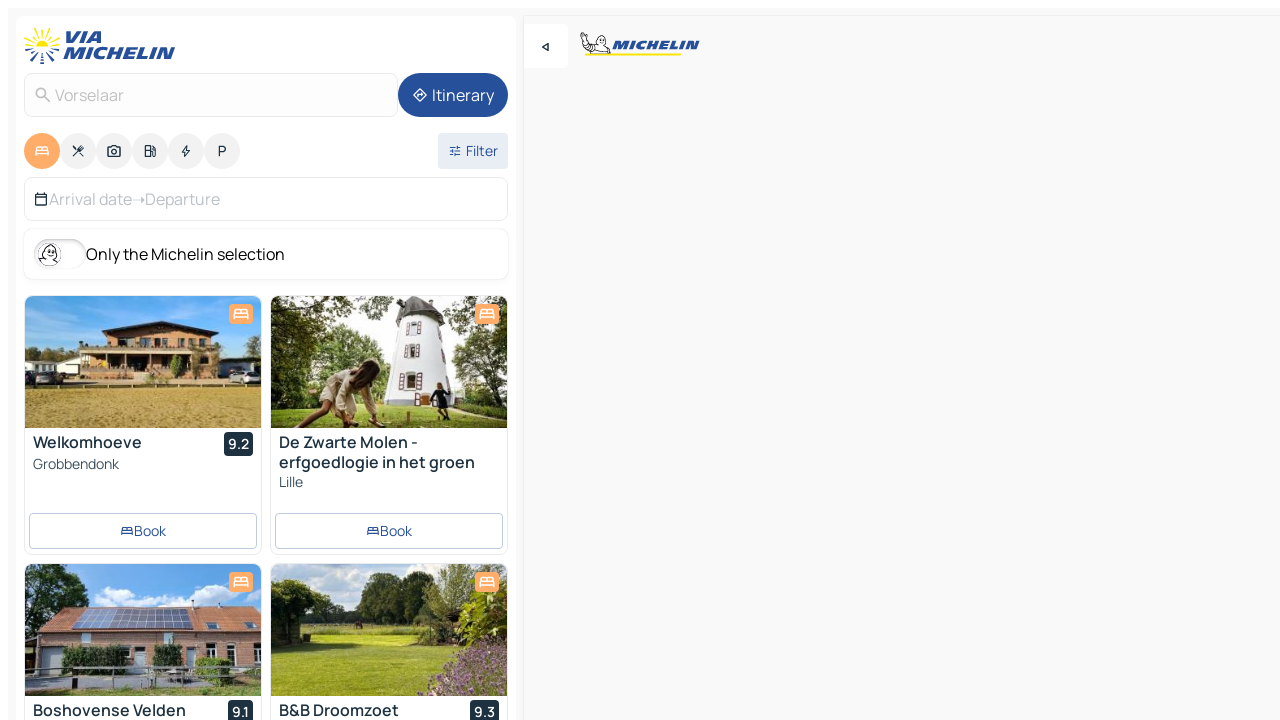

--- FILE ---
content_type: text/html
request_url: https://www.viamichelin.com/maps/hotels/belgium/flemish_region/turnhout/vorselaar-2290
body_size: 20188
content:
<!doctype html>
<html lang="en">

<head>
	<meta charset="utf-8" />
	<meta name="viewport" content="width=device-width, initial-scale=1, maximum-scale=1, user-scalable=no" />
	<meta name="apple-itunes-app" content="app-id=443142682" />
	<!-- start app -->
	
		<link href="../../../../../_app/immutable/assets/vnd.D6Q4K2v3.css" rel="stylesheet">
		<link href="../../../../../_app/immutable/assets/lib.Cal4F3nj.css" rel="stylesheet">
		<link href="../../../../../_app/immutable/assets/vnd.uFR4Poa_.css" rel="stylesheet">
		<link href="../../../../../_app/immutable/assets/0.C737XJuh.css" rel="stylesheet">
		<link href="../../../../../_app/immutable/assets/2.DTvqgUuk.css" rel="stylesheet">
		<link href="../../../../../_app/immutable/assets/10.C0zcU66-.css" rel="stylesheet"><!--1xg1a3p--><!--[!--><!--]--> <!--[--><!--[--><link rel="preconnect" href="https://q-xx.bstatic.com"/> <link rel="dns-prefetch" href="https://q-xx.bstatic.com"/><link rel="preconnect" href="https://map7.viamichelin.com"/> <link rel="dns-prefetch" href="https://map7.viamichelin.com"/><link rel="preconnect" href="https://map8.viamichelin.com"/> <link rel="dns-prefetch" href="https://map8.viamichelin.com"/><link rel="preconnect" href="https://map9.viamichelin.com"/> <link rel="dns-prefetch" href="https://map9.viamichelin.com"/><link rel="preconnect" href="https://sdk.privacy-center.org"/> <link rel="dns-prefetch" href="https://sdk.privacy-center.org"/><!--]--><!--]--> <!--[--><!--[--><link rel="prefetch" href="https://q-xx.bstatic.com/xdata/images/hotel/max320/581336735.jpg?k=26deb404fd71d1c5dde88a82d6d0d2d09b047059c0e1b5a01d0809905c016f74&amp;o=" as="image"/><link rel="prefetch" href="https://q-xx.bstatic.com/xdata/images/hotel/max320/763150467.jpg?k=2fbb5aadcad5c3e94bcb752f8e5b3669d02ec52b296ab5981f4d2635d2b9a771&amp;o=" as="image"/><!--]--><!--]--> <meta name="description" content="Hotels in Vorselaar. Search for and book hotels in Vorselaar with ViaMichelin: boutique, design and luxury hotels from 1 to 5 stars."/> <meta property="og:type" content="website"/> <meta property="og:site_name" content="ViaMichelin"/> <!--[--><meta property="og:title" content="Vorselaar Hotels hotel booking in Vorselaar - ViaMichelin"/><!--]--> <!--[--><meta property="og:description" content="Hotels in Vorselaar. Search for and book hotels in Vorselaar with ViaMichelin: boutique, design and luxury hotels from 1 to 5 stars."/><!--]--> <!--[--><meta property="og:image" content="https://www.viamichelin.com/_app/immutable/assets/logo-social.CPCa_Ogs.png"/><!--]--> <!--[!--><!--]--> <!--[--><link rel="alternate" href="https://www.viamichelin.at/karten-stadtplan/hotels/belgien/flamische_region/turnhout/vorselaar-2290" hreflang="de-at"/><link rel="alternate" href="https://fr.viamichelin.be/cartes-plans/hotels/belgique/region_flamande/turnhout/vorselaar-2290" hreflang="fr-be"/><link rel="alternate" href="https://nl.viamichelin.be/kaarten-plattegronden/hotels/belgie/vlaams_gewest/turnhout/vorselaar-2290" hreflang="nl-be"/><link rel="alternate" href="https://de.viamichelin.ch/karten-stadtplan/hotels/belgien/flamische_region/turnhout/vorselaar-2290" hreflang="de-ch"/><link rel="alternate" href="https://fr.viamichelin.ch/cartes-plans/hotels/belgique/region_flamande/turnhout/vorselaar-2290" hreflang="fr-ch"/><link rel="alternate" href="https://it.viamichelin.ch/mappe-piantine/alberghi/belgio/regione_fiamminga/turnhout/vorselaar-2290" hreflang="it-ch"/><link rel="alternate" href="https://www.viamichelin.de/karten-stadtplan/hotels/belgien/flamische_region/turnhout/vorselaar-2290" hreflang="de"/><link rel="alternate" href="https://www.viamichelin.es/mapas-planos/hoteles/belgica/region_flamenca/turnhout/vorselaar-2290" hreflang="es"/><link rel="alternate" href="https://www.viamichelin.fr/cartes-plans/hotels/belgique/region_flamande/turnhout/vorselaar-2290" hreflang="fr"/><link rel="alternate" href="https://www.viamichelin.it/mappe-piantine/alberghi/belgio/regione_fiamminga/turnhout/vorselaar-2290" hreflang="it"/><link rel="alternate" href="https://www.viamichelin.ie/maps/hotels/belgium/flemish_region/turnhout/vorselaar-2290" hreflang="en-ie"/><link rel="alternate" href="https://www.viamichelin.nl/kaarten-plattegronden/hotels/belgie/vlaams_gewest/turnhout/vorselaar-2290" hreflang="nl"/><link rel="alternate" href="https://www.viamichelin.pt/mapas-plantas/hoteis/belgica/regiao_flamenga/turnhout/vorselaar-2290" hreflang="pt"/><link rel="alternate" href="https://www.viamichelin.co.uk/maps/hotels/belgium/flemish_region/turnhout/vorselaar-2290" hreflang="en-gb"/><!--]--> <!--[!--><!--]--><!----><title>Vorselaar Hotels hotel booking in Vorselaar - ViaMichelin</title>
	<!-- end app -->

	<meta name="google-site-verification" content="BvR8OKWbfcFFcAeoGDlKwJAdKPsnfgRXqCFKTvtmdiU" />

	<link rel="icon" href="../../../../../favicon.png" />

	<!-- Start Consent -->
	<script nonce="mybSu84o6Lbymbk9QnXCfQ==" id="spcloader" async fetchpriority="high" type="text/javascript"
		src="https://sdk.privacy-center.org/a1a55c7f-7f45-4e4b-80ac-b48e44c2fe99/loader.js?target=www.viamichelin.com"></script>
	<script nonce="mybSu84o6Lbymbk9QnXCfQ==" type="text/javascript" async>
			window.didomiOnReady = window.didomiOnReady || [];
			window.didomiEventListeners = window.didomiEventListeners || [];

			window.didomiEventListeners.push(
				{
					event: "notice.shown",
					listener() {
						const $link = document.querySelector(
							".didomi-notice-view-partners-link-in-text"
						);
						if (!$link) {
							return;
						}
						$link.removeAttribute("href");
						$link.addEventListener("click", () => {
							Didomi.preferences.show("vendors");
						});
					},
				},
				{
					event: "notice.clickagree",
					listener() {
						window.postMessage({ type: 'didomi_clickagree'})
					}
				}
			);

			window.didomiConfig = {
				user: {
					bots: {
						consentRequired: false,
					},
				},
				preferences: {
					showWhenConsentIsMissing: false,
				},
			};

			window.gdprAppliesGlobally = true;
			// prettier-ignore
			!function(){function t(e){if(!window.frames[e]){if(document.body&&document.body.firstChild){let a=document.body,n=document.createElement("iframe");n.style.display="none",n.name=e,n.title=e,a.insertBefore(n,a.firstChild)}else setTimeout(function(){t(e)},5)}}function e(t,e,a,n,i){function r(t,a,n,r){if("function"!=typeof n)return;window[e]||(window[e]=[]);let s=!1;i&&(s=i(t,r,n)),s||window[e].push({command:t,version:a,callback:n,parameter:r})}function s(e){if(!window[t]||!0!==window[t].stub||!e.data)return;let i="string"==typeof e.data,r;try{r=i?JSON.parse(e.data):e.data}catch(s){return}if(r[a]){let f=r[a];window[t](f.command,f.version,function(t,a){let r={};r[n]={returnValue:t,success:a,callId:f.callId},e.source.postMessage(i?JSON.stringify(r):r,"*")},f.parameter)}}r.stub=!0,r.stubVersion=2,"function"!=typeof window[t]&&(window[t]=r,window.addEventListener?window.addEventListener("message",s,!1):window.attachEvent("onmessage",s))}e("__uspapi","__uspapiBuffer","__uspapiCall","__uspapiReturn"),t("__uspapiLocator"),e("__tcfapi","__tcfapiBuffr","__tcl","__tcfapiReturn"),t("__tcfapiLocator")}();
		</script>
	<!-- End Consent -->

	<!-- Start Google tag manager -->
	<script src="https://www.googletagmanager.com/gtag/js?id=G-L0VJCQ3ZDZ" defer type="didomi/javascript"
		nonce="mybSu84o6Lbymbk9QnXCfQ==" fetchpriority="low"></script>
	<script nonce="mybSu84o6Lbymbk9QnXCfQ==" type="text/javascript" defer>
			window.dataLayer = window.dataLayer || [];
			function gtag() {
				dataLayer.push(arguments);
			}
			gtag('js', new Date());
			gtag('config', 'G-L0VJCQ3ZDZ', { send_page_view: false });
		</script>
	<!-- End Google tag manager -->
</head>

<body data-sveltekit-preload-data="hover" class="text-body">
	<div style="display: contents"><!--[--><!--[--><!----><!--[--><!--]--> <!--[--><!----><div class="main-container bg-neutral-weak homepage svelte-9k52vj" style="--bottomsheet-height-offset: -100px;"><div class="map svelte-9k52vj"><div class="h-full w-full md:shadow-smooth-block md:relative svelte-1m3xw2r" data-testid="map-container"><!--[!--><!--]--></div><!----> <!--[--><div class="absolute top-4 left-0 size-11 z-ontop hidden md:block"><button type="button" class="btn-filled-white btn-md rd-l-0 min-w-max"><!--[!--><!--[--><!----><span class="flex w-max size-3.5"><!--[--><!----><span class="icon-arrow-back-left inline-block"><!----></span><!----><!--]--><!----></span><!----><!--]--> <!--[!--><!--]--> <!--[!--><!--]--><!--]--> <!--[!--><!--]--></button><!----></div><!--]--> <img src="/_app/immutable/assets/vm-logo-bib-michelin.Dd_LzvJh.svg" alt="Michelin" class="absolute left-14 top-6 md:block hidden z-hover" height="24" width="120"/> <img height="32" width="126" src="/_app/immutable/assets/vm-logo-large.BEgj6SJ1.svg" alt="ViaMichelin" class="absolute-center-x top-2 md:hidden z-hover"/></div> <!--[!--><!--]--> <div class="slot-container md:p-2 md:pr-0 md:h-dvh printable svelte-9k52vj"><div class="md:overflow-hidden md:rd-2 md:h-dvh max-h-full printable"><div class="slot-wrapper h-full scrollbar-thin printable md:bg-neutral-weakest svelte-9k52vj"><!--[!--><!--]--> <!--[--><!----><!--[--><!----><!--[!--><!----><div class="translate-slide-offset md:block svelte-5lb488" style="--slide-offset: 0px;"><img src="/_app/immutable/assets/vm-logo-bib-michelin.Dd_LzvJh.svg" alt="Michelin" class="absolute top-[var(--top)] right-[var(--right)] md:hidden" style="--top: -24px; --right: 8px;" height="24" width="120"/> <div><div><div class="searchtools w-full md:flex md:flex-wrap md:gap-4 md:bg-transparent md:px-2 md:pt-2 svelte-1kj4v11" data-testid="map-search-panel"><!--[!--><!--]--> <!--[!--><div class="hidden md:block w-full"><header role="banner" class="flex items-center w-full py-1 justify-between md:py-0"><!--[!--><!--[--><a href="../../../../../" class="block py-1 pr-2 shrink-0" aria-label="Back to homepage" data-sveltekit-preload-data="tap"><img class="h-9 cover-left" src="/_app/immutable/assets/vm-logo-large.BEgj6SJ1.svg" alt="ViaMichelin" width="152" height="36"/></a><!--]--><!--]--> <!--[!--><!--[!--><!--]--><!--]--></header><!----></div><!--]--> <div class="flex gap-2 w-full md:p-0 md:bg-transparent border-coloredneutral-weakest rounded-full p-2"><div class="search relative w-full min-w-0  svelte-oeoh2d"><label for="address-search" class="text-sm"> <span class="input-container flex items-center p-2 w-full text-5 gap-1 rd-2 relative b-solid b-0.5 border-coloredneutral-weakest element-disabled bg-neutral-soft text-neutral svelte-xzp1b6"><!--[--><!----><span class="icon-search inline-block w-5 "><!----></span><!----><!--]--> <input type="text" id="address-search" class="input min-w-0 text-md text-coloredneutral b-0 flex-grow bg-transparent placeholder:text-neutral disabled:text-neutral svelte-xzp1b6" placeholder="Where are we going?" aria-label="Where are we going?" disabled autocomplete="off" value="Vorselaar"/> <!--[!--><!--]--> <!--[!--><!--]--></span></label><!----> <ul class="results rd-2 absolute z-hover w-full m-0 mt-1 p-0 shadow-smooth-bottom-2 bg-neutral-weakest text-coloredneutral text-md svelte-oeoh2d" role="listbox" aria-label="Search results"><!--[!--><!--]--><!----> <!--[!--><!--]--><!----> <!--[!--><!--[!--><!--]--><!--]--><!----></ul></div><!----> <!--[--><button type="button" aria-label="Itinerary" class="btn-filled-primary btn-md z-infront rounded-full min-w-max"><!--[!--><!--[--><!----><span class="flex w-max"><!--[--><!----><span class="icon-directions inline-block"><!----></span><!----><!--]--><!----></span><!----><!--]--> <!--[--><span class="ml-1">Itinerary</span><!--]--> <!--[!--><!--]--><!--]--> <!--[!--><!--]--></button><!--]--></div></div></div><!----></div></div> <div class="poi-container relative z-1 md:block bg-neutral-weakest md:bg-transparent block svelte-5lb488"><button type="button" class="handle relative w-full p-4 rd-2 b-0 grid place-items-center bg-transparent md:hidden" aria-label="Open the panel" style="height: 40px;"><span class="rd-2 w-20 h-2 bg-base-15"></span></button><!----> <div class="mt-4"><div class="mb-2 px-2"><div class="flex justify-between flex-nowrap flex-row-reverse"><div class="grow-3 order-2"><div class="flex gap-1 flex-wrap" role="listbox" aria-multiselectable="true" aria-orientation="horizontal" aria-label="Points of interest"><!--[--><!--[!--><button type="button" role="option" title="Search Accommodations" aria-selected="true" aria-label="Search Accommodations" class="whitespace-nowrap flex justify-center items-center text-md gap-1 b-0 cursor-pointer rounded-full p-2.5 bg-hotel text-neutral-weakest hover:bg-hotel-soft svelte-f2zwv4 aspect-ratio-1"><!--[!--><!--[--><!----><span class="flex w-max"><!--[--><!----><span class="icon-hotel inline-block"><!----></span><!----><!--]--><!----></span><!----><!--]--> <!--[!--><!--]--> <!--[!--><!--]--><!--]--></button><!--]--><!--[!--><button type="button" role="option" title="Search Restaurants" aria-selected="false" aria-label="Search Restaurants" class="whitespace-nowrap flex justify-center items-center text-md gap-1 b-0 cursor-pointer rounded-full p-2.5 bg-neutral-soft hover:bg-coloredneutral-weak text-coloredneutral svelte-f2zwv4 aspect-ratio-1"><!--[!--><!--[--><!----><span class="flex w-max"><!--[--><!----><span class="icon-restaurant inline-block"><!----></span><!----><!--]--><!----></span><!----><!--]--> <!--[!--><!--]--> <!--[!--><!--]--><!--]--></button><!--]--><!--[!--><button type="button" role="option" title="Search Tourism" aria-selected="false" aria-label="Search Tourism" class="whitespace-nowrap flex justify-center items-center text-md gap-1 b-0 cursor-pointer rounded-full p-2.5 bg-neutral-soft hover:bg-coloredneutral-weak text-coloredneutral svelte-f2zwv4 aspect-ratio-1"><!--[!--><!--[--><!----><span class="flex w-max"><!--[--><!----><span class="icon-tourism inline-block"><!----></span><!----><!--]--><!----></span><!----><!--]--> <!--[!--><!--]--> <!--[!--><!--]--><!--]--></button><!--]--><!--[!--><button type="button" role="option" title="Search Petrol stations" aria-selected="false" aria-label="Search Petrol stations" class="whitespace-nowrap flex justify-center items-center text-md gap-1 b-0 cursor-pointer rounded-full p-2.5 bg-neutral-soft hover:bg-coloredneutral-weak text-coloredneutral svelte-f2zwv4 aspect-ratio-1"><!--[!--><!--[--><!----><span class="flex w-max"><!--[--><!----><span class="icon-energy-pump inline-block"><!----></span><!----><!--]--><!----></span><!----><!--]--> <!--[!--><!--]--> <!--[!--><!--]--><!--]--></button><!--]--><!--[!--><button type="button" role="option" title="Search EV stations" aria-selected="false" aria-label="Search EV stations" class="whitespace-nowrap flex justify-center items-center text-md gap-1 b-0 cursor-pointer rounded-full p-2.5 bg-neutral-soft hover:bg-coloredneutral-weak text-coloredneutral svelte-f2zwv4 aspect-ratio-1"><!--[!--><!--[--><!----><span class="flex w-max"><!--[--><!----><span class="icon-flash inline-block"><!----></span><!----><!--]--><!----></span><!----><!--]--> <!--[!--><!--]--> <!--[!--><!--]--><!--]--></button><!--]--><!--[!--><button type="button" role="option" title="Search Car parks" aria-selected="false" aria-label="Search Car parks" class="whitespace-nowrap flex justify-center items-center text-md gap-1 b-0 cursor-pointer rounded-full p-2.5 bg-neutral-soft hover:bg-coloredneutral-weak text-coloredneutral svelte-f2zwv4 aspect-ratio-1"><!--[!--><!--[--><!----><span class="flex w-max"><!--[--><!----><span class="icon-parking inline-block"><!----></span><!----><!--]--><!----></span><!----><!--]--> <!--[!--><!--]--> <!--[!--><!--]--><!--]--></button><!--]--><!--]--></div><!----></div> <!--[--><div class="ml-2 relative order-1"><button type="button" aria-label="Open filters" class="btn-filled-light btn-sm relative filter-button min-w-max"><!--[!--><!--[--><!----><span class="flex w-max"><!--[--><!----><span class="icon-tune inline-block"><!----></span><!----><!--]--><!----></span><!----><!--]--> <!--[--><span class="ml-1">Filter</span><!--]--> <!--[!--><!--]--><!--]--> <!--[--><!--[!--><!--]--><!----><!--]--></button><!----></div><!--]--></div> <div class="date-range-picker-container min-w-0 w-full order--1 mt-2"><div class="flex items-start gap-2"><!--[--><div role="group" id="SKJrX7jZq1" aria-labelledby="yUqHiTq-SQ" aria-describedby="Nr3st05SKY" data-melt-datefield-field="" class="flex w-full bg-transparent max-w-full svelte-jkj03e" data-testid="hotel-date-range-picker"><div class="w-full h-44px b-1 border-rd-2 border-solid border-coloredneutral-weakest bg-neutral-weakest inline-flex items-center justify-between"><button role="button" aria-haspopup="dialog" aria-expanded="false" data-state="closed" aria-controls="92ziBTwbHs" id="E_GchQlktr" data-melt-popover-trigger="" aria-label="Select start and end date using the calendar widget" data-segment="trigger" class="p-r-2 p-l-2 py-2 btn-ghost-primary bg-transparent border-0 inline-flex items-center justify-start w-full font-400 text-4 gap-1 truncate svelte-jkj03e"><!----><span class="icon-calendar inline-block text-coloredneutral" aria-hidden="true"><!----></span><!----><!----> <!----><span class="gap-0"><!--[!--><span class="text-coloredneutral-weak">Arrival date</span><!--]--></span><!----> <span aria-hidden="true" class="text-coloredneutral-weak">➝</span> <!----><!--[!--><span class="text-coloredneutral-weak">Departure</span><!--]--><!----> <!--[!--><!--]--></button> <!--[!--><!--]--></div></div> <!--[!--><!--]--><!--]--></div></div></div><!----> <!--[--><div class="bg-neutral-weakest p-2 rd-2 flex flex-col mb-4 mx-2 shadow-smooth-block"><label for="only-michelin-switch" class="flex p-0.5 items-center gap-2 max-w-max cursor-pointer"><input id="only-michelin-switch" type="checkbox" role="switch" class="sr-only"/> <span class="rounded-full w-13 h-7.5 transition-colors shadow-michelin-switch bg-base-0"><!----><span class="icon-bib-signature inline-block transition-transform p-3.9 translate-x-none"><!----></span><!----><!----></span> <span class="select-none">Only the Michelin selection</span></label><!----></div><!--]--> <!--[--><ul data-testid="poilist" class="container m-0 px-2 grid svelte-1qh5ik5"><!--[!--><!--[--><!--[!--><!--[!--><!----><!--[--><!----><li data-testid="poi-card-0" data-category="hotel" class="poi-card lg grid text-body border-coloredneutral-weakest bg-neutral-weakest hover:border-transparent border-1 border-solid rd-2 relative with-shadow vertical svelte-1ci3g67" role="none"><a href="/maps/hotels/poi/grobbendonk-2280-033081a2" class="decoration-none flex flex-col " data-sveltekit-preload-data="tap"><!--[--><!----><div data-testid="poi-card-hero" class="poi-card-hero group grid w-full h-full max-h-132px p-0 m-0 overflow-hidden vertical svelte-1wnh944"><!--[!--><!--[--><!----><div class="container-carousel w-full relative cursor-pointer full carousel h-full max-h-132px w-full grid-area-[1/-1] overflow-hidden svelte-w1l4d7" role="region" aria-roledescription="carousel" aria-label="Image carousel for Welkomhoeve"><!--[!--><!--]--> <div class="h-auto"><button type="button" aria-label="See previous content" aria-hidden="true" class="btn-ghost-white btn-md left-arrow-container absolute left-0 hidden poi-card-hero-controls min-w-max"><!--[!--><!--[--><!----><span class="flex w-max"><!--[--><!----><span class="icon-chevron-left inline-block"><!----></span><!----><!--]--><!----></span><!----><!--]--> <!--[!--><!--]--> <!--[!--><!--]--><!--]--> <!--[!--><!--]--></button><!----> <ul class="carousel flex h-100% overflow-x-scroll m-0 p-0 list-none bg-neutral-weakest rd-tr-2 rd-tl-2 h-full w-full svelte-w1l4d7" aria-roledescription="slide" role="group" aria-label="image 1 on 10"><!--[--><li class="img-container items-center flex grow-0 shrink-0 justify-center w-full svelte-w1l4d7"><figure class="img-wrapper w-full m-0 p-0 h-full overflow-hidden"><!--[!--><img decoding="sync" src="https://q-xx.bstatic.com/xdata/images/hotel/max320/581336735.jpg?k=26deb404fd71d1c5dde88a82d6d0d2d09b047059c0e1b5a01d0809905c016f74&amp;o=" alt="Welkomhoeve - 0" class="h-full w-full" srcset="https://q-xx.bstatic.com/xdata/images/hotel/max160/581336735.jpg?k=26deb404fd71d1c5dde88a82d6d0d2d09b047059c0e1b5a01d0809905c016f74&amp;o= 160w, https://q-xx.bstatic.com/xdata/images/hotel/max320/581336735.jpg?k=26deb404fd71d1c5dde88a82d6d0d2d09b047059c0e1b5a01d0809905c016f74&amp;o= 320w, https://q-xx.bstatic.com/xdata/images/hotel/max640/581336735.jpg?k=26deb404fd71d1c5dde88a82d6d0d2d09b047059c0e1b5a01d0809905c016f74&amp;o= 640w, https://q-xx.bstatic.com/xdata/images/hotel/max960/581336735.jpg?k=26deb404fd71d1c5dde88a82d6d0d2d09b047059c0e1b5a01d0809905c016f74&amp;o= 960w, https://q-xx.bstatic.com/xdata/images/hotel/max1280/581336735.jpg?k=26deb404fd71d1c5dde88a82d6d0d2d09b047059c0e1b5a01d0809905c016f74&amp;o= 1280w, https://q-xx.bstatic.com/xdata/images/hotel/max1920/581336735.jpg?k=26deb404fd71d1c5dde88a82d6d0d2d09b047059c0e1b5a01d0809905c016f74&amp;o= 1920w" sizes="320px" style="width: 260px; height: 132px; object-fit: cover;" onerror="this.__e=event"/><!----> <!--[!--><!--]--><!--]--></figure></li><li class="img-container items-center flex grow-0 shrink-0 justify-center w-full svelte-w1l4d7"><figure class="img-wrapper w-full m-0 p-0 h-full overflow-hidden"><!--[!--><img decoding="sync" src="https://q-xx.bstatic.com/xdata/images/hotel/max320/581336827.jpg?k=f09367e80216bfec391eb8554a87c7ec17fe64755f7fa230e0cee9efc30ed5fb&amp;o=" alt="Welkomhoeve - 1" class="h-full w-full" srcset="https://q-xx.bstatic.com/xdata/images/hotel/max160/581336827.jpg?k=f09367e80216bfec391eb8554a87c7ec17fe64755f7fa230e0cee9efc30ed5fb&amp;o= 160w, https://q-xx.bstatic.com/xdata/images/hotel/max320/581336827.jpg?k=f09367e80216bfec391eb8554a87c7ec17fe64755f7fa230e0cee9efc30ed5fb&amp;o= 320w, https://q-xx.bstatic.com/xdata/images/hotel/max640/581336827.jpg?k=f09367e80216bfec391eb8554a87c7ec17fe64755f7fa230e0cee9efc30ed5fb&amp;o= 640w, https://q-xx.bstatic.com/xdata/images/hotel/max960/581336827.jpg?k=f09367e80216bfec391eb8554a87c7ec17fe64755f7fa230e0cee9efc30ed5fb&amp;o= 960w, https://q-xx.bstatic.com/xdata/images/hotel/max1280/581336827.jpg?k=f09367e80216bfec391eb8554a87c7ec17fe64755f7fa230e0cee9efc30ed5fb&amp;o= 1280w, https://q-xx.bstatic.com/xdata/images/hotel/max1920/581336827.jpg?k=f09367e80216bfec391eb8554a87c7ec17fe64755f7fa230e0cee9efc30ed5fb&amp;o= 1920w" sizes="320px" style="width: 260px; height: 132px; object-fit: cover;" onerror="this.__e=event"/><!----> <!--[!--><!--]--><!--]--></figure></li><li class="img-container items-center flex grow-0 shrink-0 justify-center w-full svelte-w1l4d7"><figure class="img-wrapper w-full m-0 p-0 h-full overflow-hidden"><!--[!--><img loading="lazy" decoding="async" src="https://q-xx.bstatic.com/xdata/images/hotel/max320/581336821.jpg?k=02bb0fd010286ea71f7892e54805cc32f60bf543df40217303874b9dbdada5a8&amp;o=" alt="Welkomhoeve - 2" class="h-full w-full" srcset="https://q-xx.bstatic.com/xdata/images/hotel/max160/581336821.jpg?k=02bb0fd010286ea71f7892e54805cc32f60bf543df40217303874b9dbdada5a8&amp;o= 160w, https://q-xx.bstatic.com/xdata/images/hotel/max320/581336821.jpg?k=02bb0fd010286ea71f7892e54805cc32f60bf543df40217303874b9dbdada5a8&amp;o= 320w, https://q-xx.bstatic.com/xdata/images/hotel/max640/581336821.jpg?k=02bb0fd010286ea71f7892e54805cc32f60bf543df40217303874b9dbdada5a8&amp;o= 640w, https://q-xx.bstatic.com/xdata/images/hotel/max960/581336821.jpg?k=02bb0fd010286ea71f7892e54805cc32f60bf543df40217303874b9dbdada5a8&amp;o= 960w, https://q-xx.bstatic.com/xdata/images/hotel/max1280/581336821.jpg?k=02bb0fd010286ea71f7892e54805cc32f60bf543df40217303874b9dbdada5a8&amp;o= 1280w, https://q-xx.bstatic.com/xdata/images/hotel/max1920/581336821.jpg?k=02bb0fd010286ea71f7892e54805cc32f60bf543df40217303874b9dbdada5a8&amp;o= 1920w" sizes="320px" style="width: 260px; height: 132px; object-fit: cover;" onerror="this.__e=event"/><!----> <!--[!--><!--]--><!--]--></figure></li><li class="img-container items-center flex grow-0 shrink-0 justify-center w-full svelte-w1l4d7"><figure class="img-wrapper w-full m-0 p-0 h-full overflow-hidden"><!--[!--><img loading="lazy" decoding="async" src="https://q-xx.bstatic.com/xdata/images/hotel/max320/581336808.jpg?k=d2970963cad728ece770669632b6568fefa66ef9fdbd3b9652ca74bb6fb161e4&amp;o=" alt="Welkomhoeve - 3" class="h-full w-full" srcset="https://q-xx.bstatic.com/xdata/images/hotel/max160/581336808.jpg?k=d2970963cad728ece770669632b6568fefa66ef9fdbd3b9652ca74bb6fb161e4&amp;o= 160w, https://q-xx.bstatic.com/xdata/images/hotel/max320/581336808.jpg?k=d2970963cad728ece770669632b6568fefa66ef9fdbd3b9652ca74bb6fb161e4&amp;o= 320w, https://q-xx.bstatic.com/xdata/images/hotel/max640/581336808.jpg?k=d2970963cad728ece770669632b6568fefa66ef9fdbd3b9652ca74bb6fb161e4&amp;o= 640w, https://q-xx.bstatic.com/xdata/images/hotel/max960/581336808.jpg?k=d2970963cad728ece770669632b6568fefa66ef9fdbd3b9652ca74bb6fb161e4&amp;o= 960w, https://q-xx.bstatic.com/xdata/images/hotel/max1280/581336808.jpg?k=d2970963cad728ece770669632b6568fefa66ef9fdbd3b9652ca74bb6fb161e4&amp;o= 1280w, https://q-xx.bstatic.com/xdata/images/hotel/max1920/581336808.jpg?k=d2970963cad728ece770669632b6568fefa66ef9fdbd3b9652ca74bb6fb161e4&amp;o= 1920w" sizes="320px" style="width: 260px; height: 132px; object-fit: cover;" onerror="this.__e=event"/><!----> <!--[!--><!--]--><!--]--></figure></li><li class="img-container items-center flex grow-0 shrink-0 justify-center w-full svelte-w1l4d7"><figure class="img-wrapper w-full m-0 p-0 h-full overflow-hidden"><!--[!--><img loading="lazy" decoding="async" src="https://q-xx.bstatic.com/xdata/images/hotel/max320/581336801.jpg?k=db8b2d8416d39f753b7fca1b54757c461ef789883886a90c5b55ff145dc0ee3d&amp;o=" alt="Welkomhoeve - 4" class="h-full w-full" srcset="https://q-xx.bstatic.com/xdata/images/hotel/max160/581336801.jpg?k=db8b2d8416d39f753b7fca1b54757c461ef789883886a90c5b55ff145dc0ee3d&amp;o= 160w, https://q-xx.bstatic.com/xdata/images/hotel/max320/581336801.jpg?k=db8b2d8416d39f753b7fca1b54757c461ef789883886a90c5b55ff145dc0ee3d&amp;o= 320w, https://q-xx.bstatic.com/xdata/images/hotel/max640/581336801.jpg?k=db8b2d8416d39f753b7fca1b54757c461ef789883886a90c5b55ff145dc0ee3d&amp;o= 640w, https://q-xx.bstatic.com/xdata/images/hotel/max960/581336801.jpg?k=db8b2d8416d39f753b7fca1b54757c461ef789883886a90c5b55ff145dc0ee3d&amp;o= 960w, https://q-xx.bstatic.com/xdata/images/hotel/max1280/581336801.jpg?k=db8b2d8416d39f753b7fca1b54757c461ef789883886a90c5b55ff145dc0ee3d&amp;o= 1280w, https://q-xx.bstatic.com/xdata/images/hotel/max1920/581336801.jpg?k=db8b2d8416d39f753b7fca1b54757c461ef789883886a90c5b55ff145dc0ee3d&amp;o= 1920w" sizes="320px" style="width: 260px; height: 132px; object-fit: cover;" onerror="this.__e=event"/><!----> <!--[!--><!--]--><!--]--></figure></li><li class="img-container items-center flex grow-0 shrink-0 justify-center w-full svelte-w1l4d7"><figure class="img-wrapper w-full m-0 p-0 h-full overflow-hidden"><!--[!--><img loading="lazy" decoding="async" src="https://q-xx.bstatic.com/xdata/images/hotel/max320/581336798.jpg?k=4ae5cae414a24dc7c33b99cf58236f40c33cacacb46e105b24042e7fca51be08&amp;o=" alt="Welkomhoeve - 5" class="h-full w-full" srcset="https://q-xx.bstatic.com/xdata/images/hotel/max160/581336798.jpg?k=4ae5cae414a24dc7c33b99cf58236f40c33cacacb46e105b24042e7fca51be08&amp;o= 160w, https://q-xx.bstatic.com/xdata/images/hotel/max320/581336798.jpg?k=4ae5cae414a24dc7c33b99cf58236f40c33cacacb46e105b24042e7fca51be08&amp;o= 320w, https://q-xx.bstatic.com/xdata/images/hotel/max640/581336798.jpg?k=4ae5cae414a24dc7c33b99cf58236f40c33cacacb46e105b24042e7fca51be08&amp;o= 640w, https://q-xx.bstatic.com/xdata/images/hotel/max960/581336798.jpg?k=4ae5cae414a24dc7c33b99cf58236f40c33cacacb46e105b24042e7fca51be08&amp;o= 960w, https://q-xx.bstatic.com/xdata/images/hotel/max1280/581336798.jpg?k=4ae5cae414a24dc7c33b99cf58236f40c33cacacb46e105b24042e7fca51be08&amp;o= 1280w, https://q-xx.bstatic.com/xdata/images/hotel/max1920/581336798.jpg?k=4ae5cae414a24dc7c33b99cf58236f40c33cacacb46e105b24042e7fca51be08&amp;o= 1920w" sizes="320px" style="width: 260px; height: 132px; object-fit: cover;" onerror="this.__e=event"/><!----> <!--[!--><!--]--><!--]--></figure></li><li class="img-container items-center flex grow-0 shrink-0 justify-center w-full svelte-w1l4d7"><figure class="img-wrapper w-full m-0 p-0 h-full overflow-hidden"><!--[!--><img loading="lazy" decoding="async" src="https://q-xx.bstatic.com/xdata/images/hotel/max320/581336792.jpg?k=1c6cb03fa0ebc3af8ba29a2511e7b29d53dec60fc9da2e73f614587d31de22c6&amp;o=" alt="Welkomhoeve - 6" class="h-full w-full" srcset="https://q-xx.bstatic.com/xdata/images/hotel/max160/581336792.jpg?k=1c6cb03fa0ebc3af8ba29a2511e7b29d53dec60fc9da2e73f614587d31de22c6&amp;o= 160w, https://q-xx.bstatic.com/xdata/images/hotel/max320/581336792.jpg?k=1c6cb03fa0ebc3af8ba29a2511e7b29d53dec60fc9da2e73f614587d31de22c6&amp;o= 320w, https://q-xx.bstatic.com/xdata/images/hotel/max640/581336792.jpg?k=1c6cb03fa0ebc3af8ba29a2511e7b29d53dec60fc9da2e73f614587d31de22c6&amp;o= 640w, https://q-xx.bstatic.com/xdata/images/hotel/max960/581336792.jpg?k=1c6cb03fa0ebc3af8ba29a2511e7b29d53dec60fc9da2e73f614587d31de22c6&amp;o= 960w, https://q-xx.bstatic.com/xdata/images/hotel/max1280/581336792.jpg?k=1c6cb03fa0ebc3af8ba29a2511e7b29d53dec60fc9da2e73f614587d31de22c6&amp;o= 1280w, https://q-xx.bstatic.com/xdata/images/hotel/max1920/581336792.jpg?k=1c6cb03fa0ebc3af8ba29a2511e7b29d53dec60fc9da2e73f614587d31de22c6&amp;o= 1920w" sizes="320px" style="width: 260px; height: 132px; object-fit: cover;" onerror="this.__e=event"/><!----> <!--[!--><!--]--><!--]--></figure></li><li class="img-container items-center flex grow-0 shrink-0 justify-center w-full svelte-w1l4d7"><figure class="img-wrapper w-full m-0 p-0 h-full overflow-hidden"><!--[!--><img loading="lazy" decoding="async" src="https://q-xx.bstatic.com/xdata/images/hotel/max320/581336787.jpg?k=85c6803bcdd739eddd5910b7c7a08503c25d71852a454dc4055a2d409b321fe8&amp;o=" alt="Welkomhoeve - 7" class="h-full w-full" srcset="https://q-xx.bstatic.com/xdata/images/hotel/max160/581336787.jpg?k=85c6803bcdd739eddd5910b7c7a08503c25d71852a454dc4055a2d409b321fe8&amp;o= 160w, https://q-xx.bstatic.com/xdata/images/hotel/max320/581336787.jpg?k=85c6803bcdd739eddd5910b7c7a08503c25d71852a454dc4055a2d409b321fe8&amp;o= 320w, https://q-xx.bstatic.com/xdata/images/hotel/max640/581336787.jpg?k=85c6803bcdd739eddd5910b7c7a08503c25d71852a454dc4055a2d409b321fe8&amp;o= 640w, https://q-xx.bstatic.com/xdata/images/hotel/max960/581336787.jpg?k=85c6803bcdd739eddd5910b7c7a08503c25d71852a454dc4055a2d409b321fe8&amp;o= 960w, https://q-xx.bstatic.com/xdata/images/hotel/max1280/581336787.jpg?k=85c6803bcdd739eddd5910b7c7a08503c25d71852a454dc4055a2d409b321fe8&amp;o= 1280w, https://q-xx.bstatic.com/xdata/images/hotel/max1920/581336787.jpg?k=85c6803bcdd739eddd5910b7c7a08503c25d71852a454dc4055a2d409b321fe8&amp;o= 1920w" sizes="320px" style="width: 260px; height: 132px; object-fit: cover;" onerror="this.__e=event"/><!----> <!--[!--><!--]--><!--]--></figure></li><li class="img-container items-center flex grow-0 shrink-0 justify-center w-full svelte-w1l4d7"><figure class="img-wrapper w-full m-0 p-0 h-full overflow-hidden"><!--[!--><img loading="lazy" decoding="async" src="https://q-xx.bstatic.com/xdata/images/hotel/max320/590401623.jpg?k=aaad2c73cc83c383ecaf78f068abd7faa213236a3019d5529ece985df8e13151&amp;o=" alt="Welkomhoeve - 8" class="h-full w-full" srcset="https://q-xx.bstatic.com/xdata/images/hotel/max160/590401623.jpg?k=aaad2c73cc83c383ecaf78f068abd7faa213236a3019d5529ece985df8e13151&amp;o= 160w, https://q-xx.bstatic.com/xdata/images/hotel/max320/590401623.jpg?k=aaad2c73cc83c383ecaf78f068abd7faa213236a3019d5529ece985df8e13151&amp;o= 320w, https://q-xx.bstatic.com/xdata/images/hotel/max640/590401623.jpg?k=aaad2c73cc83c383ecaf78f068abd7faa213236a3019d5529ece985df8e13151&amp;o= 640w, https://q-xx.bstatic.com/xdata/images/hotel/max960/590401623.jpg?k=aaad2c73cc83c383ecaf78f068abd7faa213236a3019d5529ece985df8e13151&amp;o= 960w, https://q-xx.bstatic.com/xdata/images/hotel/max1280/590401623.jpg?k=aaad2c73cc83c383ecaf78f068abd7faa213236a3019d5529ece985df8e13151&amp;o= 1280w, https://q-xx.bstatic.com/xdata/images/hotel/max1920/590401623.jpg?k=aaad2c73cc83c383ecaf78f068abd7faa213236a3019d5529ece985df8e13151&amp;o= 1920w" sizes="320px" style="width: 260px; height: 132px; object-fit: cover;" onerror="this.__e=event"/><!----> <!--[!--><!--]--><!--]--></figure></li><li class="img-container items-center flex grow-0 shrink-0 justify-center w-full svelte-w1l4d7"><figure class="img-wrapper w-full m-0 p-0 h-full overflow-hidden"><!--[!--><img loading="lazy" decoding="async" src="https://q-xx.bstatic.com/xdata/images/hotel/max320/590403551.jpg?k=acbd0af603cff9021737e49d81bc0eb1286b162579d38f8960283331340342a8&amp;o=" alt="Welkomhoeve - 9" class="h-full w-full" srcset="https://q-xx.bstatic.com/xdata/images/hotel/max160/590403551.jpg?k=acbd0af603cff9021737e49d81bc0eb1286b162579d38f8960283331340342a8&amp;o= 160w, https://q-xx.bstatic.com/xdata/images/hotel/max320/590403551.jpg?k=acbd0af603cff9021737e49d81bc0eb1286b162579d38f8960283331340342a8&amp;o= 320w, https://q-xx.bstatic.com/xdata/images/hotel/max640/590403551.jpg?k=acbd0af603cff9021737e49d81bc0eb1286b162579d38f8960283331340342a8&amp;o= 640w, https://q-xx.bstatic.com/xdata/images/hotel/max960/590403551.jpg?k=acbd0af603cff9021737e49d81bc0eb1286b162579d38f8960283331340342a8&amp;o= 960w, https://q-xx.bstatic.com/xdata/images/hotel/max1280/590403551.jpg?k=acbd0af603cff9021737e49d81bc0eb1286b162579d38f8960283331340342a8&amp;o= 1280w, https://q-xx.bstatic.com/xdata/images/hotel/max1920/590403551.jpg?k=acbd0af603cff9021737e49d81bc0eb1286b162579d38f8960283331340342a8&amp;o= 1920w" sizes="320px" style="width: 260px; height: 132px; object-fit: cover;" onerror="this.__e=event"/><!----> <!--[!--><!--]--><!--]--></figure></li><!--]--></ul> <!--[!--><!--]--> <button type="button" aria-label="See next content" aria-hidden="false" class="btn-ghost-white btn-md right-arrow-container absolute right-0 hidden md:block poi-card-hero-controls min-w-max"><!--[!--><!--[--><!----><span class="flex w-max"><!--[--><!----><span class="icon-chevron-right inline-block"><!----></span><!----><!--]--><!----></span><!----><!--]--> <!--[!--><!--]--> <!--[!--><!--]--><!--]--> <!--[!--><!--]--></button><!----></div><!----></div><!----><!--]--><!--]--> <!--[--><div class="opacity-container relative self-start justify-self-end grid-area-[1/-1] p-2 group-has-hover:opacity-0 group-has-[.no-hover]:opacity-100 svelte-1wnh944"><div class="flex items-center justify-center w-max shrink-0  rd-1 p-0.75 bg-hotel text-neutral-weakest gap-0.5 max-h-5 svelte-snfjjm"><!--[!--><!--[!--><!--[!--><!--]--> <!--[!--><!--]--> <!--[--><!----><div class="flex w-max text-4.5"><!--[--><!----><div class="icon-hotel inline-block"><!----></div><!----><!--]--><!----></div><!----><!--]--><!--]--><!--]--></div><!----></div><!--]--> <!--[--><div class="opacity-container relative self-end grid-area-[1/-1] p-2 group-has-hover:opacity-0 group-has-[.no-hover]:opacity-100 svelte-1wnh944"><!--[!--><!--]--><!----></div><!--]--><!----></div><!----><!--]--> <div class="pt-1 px-2 pb-0 grid h-max"><!--[--><!--[--><!--[--><div class="inline-flex justify-between w-full min-w-0 text-body text-md font-600 gap-x-0.5 text-coloredneutral"><span data-testid="card-title" class="pb-0.5 clamp-lines-2">Welkomhoeve</span> <!--[--><div class="flex items-center justify-center w-max shrink-0  rd-1 py-0.5 px-1 bg-coloredneutral text-neutral-weakest h-6 min-w-6 font-600 text-sm svelte-snfjjm"><!--[!--><!--[!--><!--[!--><!--]--> <!--[--><span>9.2</span><!--]--> <!--[!--><!--]--><!--]--><!--]--></div><!--]--></div><!--]--><!--]--> <!--[!--><!--]--> <!--[--><span class="truncate font-400 text-sm text-coloredneutral-soft p-be-1px">Grobbendonk</span><!--]--> <!--[!--><!--]--> <!--[!--><!--]--> <!--[!--><!--]--> <!--[!--><!--]--><!--]--></div><!----></a> <div class="button-wrapper p-1 p-bs-3px"><!--[!--><!--[!--><!--[--><!----><span role="link" tabindex="0" data-testid="poi-card-book-button" data-o="[base64]" class="obfuscated inline-block flex items-center gap-2 min-w-max btn-outline-light btn-sm"><!--[--><!--[--><!----><div class="flex w-max"><!--[--><!----><div aria-label="Book Welkomhoeve" class="icon-hotel inline-block"><!----></div><!----><!--]--><!----></div><!----><!--]--> <!--[--><span>Book</span><!--]--> <!--[!--><!--]--><!--]--><!----><!----></span><!----><!--]--><!--]--><!--]--></div><!----><!----></li><!----><!--]--><!----><!--]--><!--]--><!--[!--><!--[!--><!----><!--[--><!----><li data-testid="poi-card-1" data-category="hotel" class="poi-card lg grid text-body border-coloredneutral-weakest bg-neutral-weakest hover:border-transparent border-1 border-solid rd-2 relative with-shadow vertical svelte-1ci3g67" role="none"><a href="/maps/hotels/poi/lille-2275-23079877" class="decoration-none flex flex-col " data-sveltekit-preload-data="tap"><!--[--><!----><div data-testid="poi-card-hero" class="poi-card-hero group grid w-full h-full max-h-132px p-0 m-0 overflow-hidden vertical svelte-1wnh944"><!--[!--><!--[--><!----><div class="container-carousel w-full relative cursor-pointer full carousel h-full max-h-132px w-full grid-area-[1/-1] overflow-hidden svelte-w1l4d7" role="region" aria-roledescription="carousel" aria-label="Image carousel for De Zwarte Molen - erfgoedlogie in het groen"><!--[!--><!--]--> <div class="h-auto"><button type="button" aria-label="See previous content" aria-hidden="true" class="btn-ghost-white btn-md left-arrow-container absolute left-0 hidden poi-card-hero-controls min-w-max"><!--[!--><!--[--><!----><span class="flex w-max"><!--[--><!----><span class="icon-chevron-left inline-block"><!----></span><!----><!--]--><!----></span><!----><!--]--> <!--[!--><!--]--> <!--[!--><!--]--><!--]--> <!--[!--><!--]--></button><!----> <ul class="carousel flex h-100% overflow-x-scroll m-0 p-0 list-none bg-neutral-weakest rd-tr-2 rd-tl-2 h-full w-full svelte-w1l4d7" aria-roledescription="slide" role="group" aria-label="image 1 on 10"><!--[--><li class="img-container items-center flex grow-0 shrink-0 justify-center w-full svelte-w1l4d7"><figure class="img-wrapper w-full m-0 p-0 h-full overflow-hidden"><!--[!--><img decoding="sync" src="https://q-xx.bstatic.com/xdata/images/hotel/max320/763150467.jpg?k=2fbb5aadcad5c3e94bcb752f8e5b3669d02ec52b296ab5981f4d2635d2b9a771&amp;o=" alt="De Zwarte Molen - erfgoedlogie in het groen - 0" class="h-full w-full" srcset="https://q-xx.bstatic.com/xdata/images/hotel/max160/763150467.jpg?k=2fbb5aadcad5c3e94bcb752f8e5b3669d02ec52b296ab5981f4d2635d2b9a771&amp;o= 160w, https://q-xx.bstatic.com/xdata/images/hotel/max320/763150467.jpg?k=2fbb5aadcad5c3e94bcb752f8e5b3669d02ec52b296ab5981f4d2635d2b9a771&amp;o= 320w, https://q-xx.bstatic.com/xdata/images/hotel/max640/763150467.jpg?k=2fbb5aadcad5c3e94bcb752f8e5b3669d02ec52b296ab5981f4d2635d2b9a771&amp;o= 640w, https://q-xx.bstatic.com/xdata/images/hotel/max960/763150467.jpg?k=2fbb5aadcad5c3e94bcb752f8e5b3669d02ec52b296ab5981f4d2635d2b9a771&amp;o= 960w, https://q-xx.bstatic.com/xdata/images/hotel/max1280/763150467.jpg?k=2fbb5aadcad5c3e94bcb752f8e5b3669d02ec52b296ab5981f4d2635d2b9a771&amp;o= 1280w, https://q-xx.bstatic.com/xdata/images/hotel/max1920/763150467.jpg?k=2fbb5aadcad5c3e94bcb752f8e5b3669d02ec52b296ab5981f4d2635d2b9a771&amp;o= 1920w" sizes="320px" style="width: 260px; height: 132px; object-fit: cover;" onerror="this.__e=event"/><!----> <!--[!--><!--]--><!--]--></figure></li><li class="img-container items-center flex grow-0 shrink-0 justify-center w-full svelte-w1l4d7"><figure class="img-wrapper w-full m-0 p-0 h-full overflow-hidden"><!--[!--><img decoding="sync" src="https://q-xx.bstatic.com/xdata/images/hotel/max320/763152398.jpg?k=6503db3f0b130df7219180cb69259cf073e35c5b84926d6ba6a6bd6f4fe930fd&amp;o=" alt="De Zwarte Molen - erfgoedlogie in het groen - 1" class="h-full w-full" srcset="https://q-xx.bstatic.com/xdata/images/hotel/max160/763152398.jpg?k=6503db3f0b130df7219180cb69259cf073e35c5b84926d6ba6a6bd6f4fe930fd&amp;o= 160w, https://q-xx.bstatic.com/xdata/images/hotel/max320/763152398.jpg?k=6503db3f0b130df7219180cb69259cf073e35c5b84926d6ba6a6bd6f4fe930fd&amp;o= 320w, https://q-xx.bstatic.com/xdata/images/hotel/max640/763152398.jpg?k=6503db3f0b130df7219180cb69259cf073e35c5b84926d6ba6a6bd6f4fe930fd&amp;o= 640w, https://q-xx.bstatic.com/xdata/images/hotel/max960/763152398.jpg?k=6503db3f0b130df7219180cb69259cf073e35c5b84926d6ba6a6bd6f4fe930fd&amp;o= 960w, https://q-xx.bstatic.com/xdata/images/hotel/max1280/763152398.jpg?k=6503db3f0b130df7219180cb69259cf073e35c5b84926d6ba6a6bd6f4fe930fd&amp;o= 1280w, https://q-xx.bstatic.com/xdata/images/hotel/max1920/763152398.jpg?k=6503db3f0b130df7219180cb69259cf073e35c5b84926d6ba6a6bd6f4fe930fd&amp;o= 1920w" sizes="320px" style="width: 260px; height: 132px; object-fit: cover;" onerror="this.__e=event"/><!----> <!--[!--><!--]--><!--]--></figure></li><li class="img-container items-center flex grow-0 shrink-0 justify-center w-full svelte-w1l4d7"><figure class="img-wrapper w-full m-0 p-0 h-full overflow-hidden"><!--[!--><img loading="lazy" decoding="async" src="https://q-xx.bstatic.com/xdata/images/hotel/max320/763150398.jpg?k=aad3f9ee33d4e5e6cdcf8c5be5d43a55676172324e5dd2d54d651ae404685a58&amp;o=" alt="De Zwarte Molen - erfgoedlogie in het groen - 2" class="h-full w-full" srcset="https://q-xx.bstatic.com/xdata/images/hotel/max160/763150398.jpg?k=aad3f9ee33d4e5e6cdcf8c5be5d43a55676172324e5dd2d54d651ae404685a58&amp;o= 160w, https://q-xx.bstatic.com/xdata/images/hotel/max320/763150398.jpg?k=aad3f9ee33d4e5e6cdcf8c5be5d43a55676172324e5dd2d54d651ae404685a58&amp;o= 320w, https://q-xx.bstatic.com/xdata/images/hotel/max640/763150398.jpg?k=aad3f9ee33d4e5e6cdcf8c5be5d43a55676172324e5dd2d54d651ae404685a58&amp;o= 640w, https://q-xx.bstatic.com/xdata/images/hotel/max960/763150398.jpg?k=aad3f9ee33d4e5e6cdcf8c5be5d43a55676172324e5dd2d54d651ae404685a58&amp;o= 960w, https://q-xx.bstatic.com/xdata/images/hotel/max1280/763150398.jpg?k=aad3f9ee33d4e5e6cdcf8c5be5d43a55676172324e5dd2d54d651ae404685a58&amp;o= 1280w, https://q-xx.bstatic.com/xdata/images/hotel/max1920/763150398.jpg?k=aad3f9ee33d4e5e6cdcf8c5be5d43a55676172324e5dd2d54d651ae404685a58&amp;o= 1920w" sizes="320px" style="width: 260px; height: 132px; object-fit: cover;" onerror="this.__e=event"/><!----> <!--[!--><!--]--><!--]--></figure></li><li class="img-container items-center flex grow-0 shrink-0 justify-center w-full svelte-w1l4d7"><figure class="img-wrapper w-full m-0 p-0 h-full overflow-hidden"><!--[!--><img loading="lazy" decoding="async" src="https://q-xx.bstatic.com/xdata/images/hotel/max320/763150453.jpg?k=1397cd929294896489d699873f6f1b260e51569c005d7f2885b0accfa8ba9bf4&amp;o=" alt="De Zwarte Molen - erfgoedlogie in het groen - 3" class="h-full w-full" srcset="https://q-xx.bstatic.com/xdata/images/hotel/max160/763150453.jpg?k=1397cd929294896489d699873f6f1b260e51569c005d7f2885b0accfa8ba9bf4&amp;o= 160w, https://q-xx.bstatic.com/xdata/images/hotel/max320/763150453.jpg?k=1397cd929294896489d699873f6f1b260e51569c005d7f2885b0accfa8ba9bf4&amp;o= 320w, https://q-xx.bstatic.com/xdata/images/hotel/max640/763150453.jpg?k=1397cd929294896489d699873f6f1b260e51569c005d7f2885b0accfa8ba9bf4&amp;o= 640w, https://q-xx.bstatic.com/xdata/images/hotel/max960/763150453.jpg?k=1397cd929294896489d699873f6f1b260e51569c005d7f2885b0accfa8ba9bf4&amp;o= 960w, https://q-xx.bstatic.com/xdata/images/hotel/max1280/763150453.jpg?k=1397cd929294896489d699873f6f1b260e51569c005d7f2885b0accfa8ba9bf4&amp;o= 1280w, https://q-xx.bstatic.com/xdata/images/hotel/max1920/763150453.jpg?k=1397cd929294896489d699873f6f1b260e51569c005d7f2885b0accfa8ba9bf4&amp;o= 1920w" sizes="320px" style="width: 260px; height: 132px; object-fit: cover;" onerror="this.__e=event"/><!----> <!--[!--><!--]--><!--]--></figure></li><li class="img-container items-center flex grow-0 shrink-0 justify-center w-full svelte-w1l4d7"><figure class="img-wrapper w-full m-0 p-0 h-full overflow-hidden"><!--[!--><img loading="lazy" decoding="async" src="https://q-xx.bstatic.com/xdata/images/hotel/max320/763150429.jpg?k=b2042d95384756807f1fbe5b8f7bcebd8d8f1eab9c88ae24ef9129fd57a42c75&amp;o=" alt="De Zwarte Molen - erfgoedlogie in het groen - 4" class="h-full w-full" srcset="https://q-xx.bstatic.com/xdata/images/hotel/max160/763150429.jpg?k=b2042d95384756807f1fbe5b8f7bcebd8d8f1eab9c88ae24ef9129fd57a42c75&amp;o= 160w, https://q-xx.bstatic.com/xdata/images/hotel/max320/763150429.jpg?k=b2042d95384756807f1fbe5b8f7bcebd8d8f1eab9c88ae24ef9129fd57a42c75&amp;o= 320w, https://q-xx.bstatic.com/xdata/images/hotel/max640/763150429.jpg?k=b2042d95384756807f1fbe5b8f7bcebd8d8f1eab9c88ae24ef9129fd57a42c75&amp;o= 640w, https://q-xx.bstatic.com/xdata/images/hotel/max960/763150429.jpg?k=b2042d95384756807f1fbe5b8f7bcebd8d8f1eab9c88ae24ef9129fd57a42c75&amp;o= 960w, https://q-xx.bstatic.com/xdata/images/hotel/max1280/763150429.jpg?k=b2042d95384756807f1fbe5b8f7bcebd8d8f1eab9c88ae24ef9129fd57a42c75&amp;o= 1280w, https://q-xx.bstatic.com/xdata/images/hotel/max1920/763150429.jpg?k=b2042d95384756807f1fbe5b8f7bcebd8d8f1eab9c88ae24ef9129fd57a42c75&amp;o= 1920w" sizes="320px" style="width: 260px; height: 132px; object-fit: cover;" onerror="this.__e=event"/><!----> <!--[!--><!--]--><!--]--></figure></li><li class="img-container items-center flex grow-0 shrink-0 justify-center w-full svelte-w1l4d7"><figure class="img-wrapper w-full m-0 p-0 h-full overflow-hidden"><!--[!--><img loading="lazy" decoding="async" src="https://q-xx.bstatic.com/xdata/images/hotel/max320/763150431.jpg?k=aab8b5cc19b0e5fcd7f528b749586d7857358b540b87268d068ac07246fb35db&amp;o=" alt="De Zwarte Molen - erfgoedlogie in het groen - 5" class="h-full w-full" srcset="https://q-xx.bstatic.com/xdata/images/hotel/max160/763150431.jpg?k=aab8b5cc19b0e5fcd7f528b749586d7857358b540b87268d068ac07246fb35db&amp;o= 160w, https://q-xx.bstatic.com/xdata/images/hotel/max320/763150431.jpg?k=aab8b5cc19b0e5fcd7f528b749586d7857358b540b87268d068ac07246fb35db&amp;o= 320w, https://q-xx.bstatic.com/xdata/images/hotel/max640/763150431.jpg?k=aab8b5cc19b0e5fcd7f528b749586d7857358b540b87268d068ac07246fb35db&amp;o= 640w, https://q-xx.bstatic.com/xdata/images/hotel/max960/763150431.jpg?k=aab8b5cc19b0e5fcd7f528b749586d7857358b540b87268d068ac07246fb35db&amp;o= 960w, https://q-xx.bstatic.com/xdata/images/hotel/max1280/763150431.jpg?k=aab8b5cc19b0e5fcd7f528b749586d7857358b540b87268d068ac07246fb35db&amp;o= 1280w, https://q-xx.bstatic.com/xdata/images/hotel/max1920/763150431.jpg?k=aab8b5cc19b0e5fcd7f528b749586d7857358b540b87268d068ac07246fb35db&amp;o= 1920w" sizes="320px" style="width: 260px; height: 132px; object-fit: cover;" onerror="this.__e=event"/><!----> <!--[!--><!--]--><!--]--></figure></li><li class="img-container items-center flex grow-0 shrink-0 justify-center w-full svelte-w1l4d7"><figure class="img-wrapper w-full m-0 p-0 h-full overflow-hidden"><!--[!--><img loading="lazy" decoding="async" src="https://q-xx.bstatic.com/xdata/images/hotel/max320/763150401.jpg?k=9238c3dcad08b86c438bd852d3e2a684c2ff63c898d2b754da004c268db04c2c&amp;o=" alt="De Zwarte Molen - erfgoedlogie in het groen - 6" class="h-full w-full" srcset="https://q-xx.bstatic.com/xdata/images/hotel/max160/763150401.jpg?k=9238c3dcad08b86c438bd852d3e2a684c2ff63c898d2b754da004c268db04c2c&amp;o= 160w, https://q-xx.bstatic.com/xdata/images/hotel/max320/763150401.jpg?k=9238c3dcad08b86c438bd852d3e2a684c2ff63c898d2b754da004c268db04c2c&amp;o= 320w, https://q-xx.bstatic.com/xdata/images/hotel/max640/763150401.jpg?k=9238c3dcad08b86c438bd852d3e2a684c2ff63c898d2b754da004c268db04c2c&amp;o= 640w, https://q-xx.bstatic.com/xdata/images/hotel/max960/763150401.jpg?k=9238c3dcad08b86c438bd852d3e2a684c2ff63c898d2b754da004c268db04c2c&amp;o= 960w, https://q-xx.bstatic.com/xdata/images/hotel/max1280/763150401.jpg?k=9238c3dcad08b86c438bd852d3e2a684c2ff63c898d2b754da004c268db04c2c&amp;o= 1280w, https://q-xx.bstatic.com/xdata/images/hotel/max1920/763150401.jpg?k=9238c3dcad08b86c438bd852d3e2a684c2ff63c898d2b754da004c268db04c2c&amp;o= 1920w" sizes="320px" style="width: 260px; height: 132px; object-fit: cover;" onerror="this.__e=event"/><!----> <!--[!--><!--]--><!--]--></figure></li><li class="img-container items-center flex grow-0 shrink-0 justify-center w-full svelte-w1l4d7"><figure class="img-wrapper w-full m-0 p-0 h-full overflow-hidden"><!--[!--><img loading="lazy" decoding="async" src="https://q-xx.bstatic.com/xdata/images/hotel/max320/763150710.jpg?k=daadd9067b53bcaee11036f7051d1a5bf3d3e599571367c9a714a14837eb6468&amp;o=" alt="De Zwarte Molen - erfgoedlogie in het groen - 7" class="h-full w-full" srcset="https://q-xx.bstatic.com/xdata/images/hotel/max160/763150710.jpg?k=daadd9067b53bcaee11036f7051d1a5bf3d3e599571367c9a714a14837eb6468&amp;o= 160w, https://q-xx.bstatic.com/xdata/images/hotel/max320/763150710.jpg?k=daadd9067b53bcaee11036f7051d1a5bf3d3e599571367c9a714a14837eb6468&amp;o= 320w, https://q-xx.bstatic.com/xdata/images/hotel/max640/763150710.jpg?k=daadd9067b53bcaee11036f7051d1a5bf3d3e599571367c9a714a14837eb6468&amp;o= 640w, https://q-xx.bstatic.com/xdata/images/hotel/max960/763150710.jpg?k=daadd9067b53bcaee11036f7051d1a5bf3d3e599571367c9a714a14837eb6468&amp;o= 960w, https://q-xx.bstatic.com/xdata/images/hotel/max1280/763150710.jpg?k=daadd9067b53bcaee11036f7051d1a5bf3d3e599571367c9a714a14837eb6468&amp;o= 1280w, https://q-xx.bstatic.com/xdata/images/hotel/max1920/763150710.jpg?k=daadd9067b53bcaee11036f7051d1a5bf3d3e599571367c9a714a14837eb6468&amp;o= 1920w" sizes="320px" style="width: 260px; height: 132px; object-fit: cover;" onerror="this.__e=event"/><!----> <!--[!--><!--]--><!--]--></figure></li><li class="img-container items-center flex grow-0 shrink-0 justify-center w-full svelte-w1l4d7"><figure class="img-wrapper w-full m-0 p-0 h-full overflow-hidden"><!--[!--><img loading="lazy" decoding="async" src="https://q-xx.bstatic.com/xdata/images/hotel/max320/763150521.jpg?k=2bce8692c4f343c92e588a6b54e244af2c7b1f1f08329314f32f90c28ef16223&amp;o=" alt="De Zwarte Molen - erfgoedlogie in het groen - 8" class="h-full w-full" srcset="https://q-xx.bstatic.com/xdata/images/hotel/max160/763150521.jpg?k=2bce8692c4f343c92e588a6b54e244af2c7b1f1f08329314f32f90c28ef16223&amp;o= 160w, https://q-xx.bstatic.com/xdata/images/hotel/max320/763150521.jpg?k=2bce8692c4f343c92e588a6b54e244af2c7b1f1f08329314f32f90c28ef16223&amp;o= 320w, https://q-xx.bstatic.com/xdata/images/hotel/max640/763150521.jpg?k=2bce8692c4f343c92e588a6b54e244af2c7b1f1f08329314f32f90c28ef16223&amp;o= 640w, https://q-xx.bstatic.com/xdata/images/hotel/max960/763150521.jpg?k=2bce8692c4f343c92e588a6b54e244af2c7b1f1f08329314f32f90c28ef16223&amp;o= 960w, https://q-xx.bstatic.com/xdata/images/hotel/max1280/763150521.jpg?k=2bce8692c4f343c92e588a6b54e244af2c7b1f1f08329314f32f90c28ef16223&amp;o= 1280w, https://q-xx.bstatic.com/xdata/images/hotel/max1920/763150521.jpg?k=2bce8692c4f343c92e588a6b54e244af2c7b1f1f08329314f32f90c28ef16223&amp;o= 1920w" sizes="320px" style="width: 260px; height: 132px; object-fit: cover;" onerror="this.__e=event"/><!----> <!--[!--><!--]--><!--]--></figure></li><li class="img-container items-center flex grow-0 shrink-0 justify-center w-full svelte-w1l4d7"><figure class="img-wrapper w-full m-0 p-0 h-full overflow-hidden"><!--[!--><img loading="lazy" decoding="async" src="https://q-xx.bstatic.com/xdata/images/hotel/max320/763150474.jpg?k=7564f1341997ed221118332d2d9a4ce72074e02490db823299447afdde92dfad&amp;o=" alt="De Zwarte Molen - erfgoedlogie in het groen - 9" class="h-full w-full" srcset="https://q-xx.bstatic.com/xdata/images/hotel/max160/763150474.jpg?k=7564f1341997ed221118332d2d9a4ce72074e02490db823299447afdde92dfad&amp;o= 160w, https://q-xx.bstatic.com/xdata/images/hotel/max320/763150474.jpg?k=7564f1341997ed221118332d2d9a4ce72074e02490db823299447afdde92dfad&amp;o= 320w, https://q-xx.bstatic.com/xdata/images/hotel/max640/763150474.jpg?k=7564f1341997ed221118332d2d9a4ce72074e02490db823299447afdde92dfad&amp;o= 640w, https://q-xx.bstatic.com/xdata/images/hotel/max960/763150474.jpg?k=7564f1341997ed221118332d2d9a4ce72074e02490db823299447afdde92dfad&amp;o= 960w, https://q-xx.bstatic.com/xdata/images/hotel/max1280/763150474.jpg?k=7564f1341997ed221118332d2d9a4ce72074e02490db823299447afdde92dfad&amp;o= 1280w, https://q-xx.bstatic.com/xdata/images/hotel/max1920/763150474.jpg?k=7564f1341997ed221118332d2d9a4ce72074e02490db823299447afdde92dfad&amp;o= 1920w" sizes="320px" style="width: 260px; height: 132px; object-fit: cover;" onerror="this.__e=event"/><!----> <!--[!--><!--]--><!--]--></figure></li><!--]--></ul> <!--[!--><!--]--> <button type="button" aria-label="See next content" aria-hidden="false" class="btn-ghost-white btn-md right-arrow-container absolute right-0 hidden md:block poi-card-hero-controls min-w-max"><!--[!--><!--[--><!----><span class="flex w-max"><!--[--><!----><span class="icon-chevron-right inline-block"><!----></span><!----><!--]--><!----></span><!----><!--]--> <!--[!--><!--]--> <!--[!--><!--]--><!--]--> <!--[!--><!--]--></button><!----></div><!----></div><!----><!--]--><!--]--> <!--[--><div class="opacity-container relative self-start justify-self-end grid-area-[1/-1] p-2 group-has-hover:opacity-0 group-has-[.no-hover]:opacity-100 svelte-1wnh944"><div class="flex items-center justify-center w-max shrink-0  rd-1 p-0.75 bg-hotel text-neutral-weakest gap-0.5 max-h-5 svelte-snfjjm"><!--[!--><!--[!--><!--[!--><!--]--> <!--[!--><!--]--> <!--[--><!----><div class="flex w-max text-4.5"><!--[--><!----><div class="icon-hotel inline-block"><!----></div><!----><!--]--><!----></div><!----><!--]--><!--]--><!--]--></div><!----></div><!--]--> <!--[--><div class="opacity-container relative self-end grid-area-[1/-1] p-2 group-has-hover:opacity-0 group-has-[.no-hover]:opacity-100 svelte-1wnh944"><!--[!--><!--]--><!----></div><!--]--><!----></div><!----><!--]--> <div class="pt-1 px-2 pb-0 grid h-max"><!--[--><!--[--><!--[--><div class="inline-flex justify-between w-full min-w-0 text-body text-md font-600 gap-x-0.5 text-coloredneutral"><span data-testid="card-title" class="pb-0.5 clamp-lines-2">De Zwarte Molen - erfgoedlogie in het groen</span> <!--[!--><!--]--></div><!--]--><!--]--> <!--[!--><!--]--> <!--[--><span class="truncate font-400 text-sm text-coloredneutral-soft p-be-1px">Lille</span><!--]--> <!--[!--><!--]--> <!--[!--><!--]--> <!--[!--><!--]--> <!--[!--><!--]--><!--]--></div><!----></a> <div class="button-wrapper p-1 p-bs-3px"><!--[!--><!--[!--><!--[--><!----><span role="link" tabindex="0" data-testid="poi-card-book-button" data-o="[base64]" class="obfuscated inline-block flex items-center gap-2 min-w-max btn-outline-light btn-sm"><!--[--><!--[--><!----><div class="flex w-max"><!--[--><!----><div aria-label="Book De Zwarte Molen - erfgoedlogie in het groen" class="icon-hotel inline-block"><!----></div><!----><!--]--><!----></div><!----><!--]--> <!--[--><span>Book</span><!--]--> <!--[!--><!--]--><!--]--><!----><!----></span><!----><!--]--><!--]--><!--]--></div><!----><!----></li><!----><!--]--><!----><!--]--><!--]--><!--[!--><!--[!--><!----><!--[--><!----><li data-testid="poi-card-2" data-category="hotel" class="poi-card lg grid text-body border-coloredneutral-weakest bg-neutral-weakest hover:border-transparent border-1 border-solid rd-2 relative with-shadow vertical svelte-1ci3g67" role="none"><a href="/maps/hotels/poi/grobbendonk-2280-9a2d933f" class="decoration-none flex flex-col " data-sveltekit-preload-data="tap"><!--[--><!----><div data-testid="poi-card-hero" class="poi-card-hero group grid w-full h-full max-h-132px p-0 m-0 overflow-hidden vertical svelte-1wnh944"><!--[!--><!--[--><!----><div class="container-carousel w-full relative cursor-pointer full carousel h-full max-h-132px w-full grid-area-[1/-1] overflow-hidden svelte-w1l4d7" role="region" aria-roledescription="carousel" aria-label="Image carousel for Boshovense Velden"><!--[!--><!--]--> <div class="h-auto"><button type="button" aria-label="See previous content" aria-hidden="true" class="btn-ghost-white btn-md left-arrow-container absolute left-0 hidden poi-card-hero-controls min-w-max"><!--[!--><!--[--><!----><span class="flex w-max"><!--[--><!----><span class="icon-chevron-left inline-block"><!----></span><!----><!--]--><!----></span><!----><!--]--> <!--[!--><!--]--> <!--[!--><!--]--><!--]--> <!--[!--><!--]--></button><!----> <ul class="carousel flex h-100% overflow-x-scroll m-0 p-0 list-none bg-neutral-weakest rd-tr-2 rd-tl-2 h-full w-full svelte-w1l4d7" aria-roledescription="slide" role="group" aria-label="image 1 on 10"><!--[--><li class="img-container items-center flex grow-0 shrink-0 justify-center w-full svelte-w1l4d7"><figure class="img-wrapper w-full m-0 p-0 h-full overflow-hidden"><!--[!--><img loading="lazy" decoding="async" src="https://q-xx.bstatic.com/xdata/images/hotel/max320/479570421.jpg?k=c566c1b762da66cf4e9e27cd876701374913d90341cd569c1811ac8bb9ce6209&amp;o=" alt="Boshovense Velden - 0" class="h-full w-full" srcset="https://q-xx.bstatic.com/xdata/images/hotel/max160/479570421.jpg?k=c566c1b762da66cf4e9e27cd876701374913d90341cd569c1811ac8bb9ce6209&amp;o= 160w, https://q-xx.bstatic.com/xdata/images/hotel/max320/479570421.jpg?k=c566c1b762da66cf4e9e27cd876701374913d90341cd569c1811ac8bb9ce6209&amp;o= 320w, https://q-xx.bstatic.com/xdata/images/hotel/max640/479570421.jpg?k=c566c1b762da66cf4e9e27cd876701374913d90341cd569c1811ac8bb9ce6209&amp;o= 640w, https://q-xx.bstatic.com/xdata/images/hotel/max960/479570421.jpg?k=c566c1b762da66cf4e9e27cd876701374913d90341cd569c1811ac8bb9ce6209&amp;o= 960w, https://q-xx.bstatic.com/xdata/images/hotel/max1280/479570421.jpg?k=c566c1b762da66cf4e9e27cd876701374913d90341cd569c1811ac8bb9ce6209&amp;o= 1280w, https://q-xx.bstatic.com/xdata/images/hotel/max1920/479570421.jpg?k=c566c1b762da66cf4e9e27cd876701374913d90341cd569c1811ac8bb9ce6209&amp;o= 1920w" sizes="320px" style="width: 260px; height: 132px; object-fit: cover;" onerror="this.__e=event"/><!----> <!--[!--><!--]--><!--]--></figure></li><li class="img-container items-center flex grow-0 shrink-0 justify-center w-full svelte-w1l4d7"><figure class="img-wrapper w-full m-0 p-0 h-full overflow-hidden"><!--[!--><img loading="lazy" decoding="async" src="https://q-xx.bstatic.com/xdata/images/hotel/max320/479572404.jpg?k=381a111c929d6db4e714a85529d8208685b0c2de1bcbe24631ca6956b891ce49&amp;o=" alt="Boshovense Velden - 1" class="h-full w-full" srcset="https://q-xx.bstatic.com/xdata/images/hotel/max160/479572404.jpg?k=381a111c929d6db4e714a85529d8208685b0c2de1bcbe24631ca6956b891ce49&amp;o= 160w, https://q-xx.bstatic.com/xdata/images/hotel/max320/479572404.jpg?k=381a111c929d6db4e714a85529d8208685b0c2de1bcbe24631ca6956b891ce49&amp;o= 320w, https://q-xx.bstatic.com/xdata/images/hotel/max640/479572404.jpg?k=381a111c929d6db4e714a85529d8208685b0c2de1bcbe24631ca6956b891ce49&amp;o= 640w, https://q-xx.bstatic.com/xdata/images/hotel/max960/479572404.jpg?k=381a111c929d6db4e714a85529d8208685b0c2de1bcbe24631ca6956b891ce49&amp;o= 960w, https://q-xx.bstatic.com/xdata/images/hotel/max1280/479572404.jpg?k=381a111c929d6db4e714a85529d8208685b0c2de1bcbe24631ca6956b891ce49&amp;o= 1280w, https://q-xx.bstatic.com/xdata/images/hotel/max1920/479572404.jpg?k=381a111c929d6db4e714a85529d8208685b0c2de1bcbe24631ca6956b891ce49&amp;o= 1920w" sizes="320px" style="width: 260px; height: 132px; object-fit: cover;" onerror="this.__e=event"/><!----> <!--[!--><!--]--><!--]--></figure></li><li class="img-container items-center flex grow-0 shrink-0 justify-center w-full svelte-w1l4d7"><figure class="img-wrapper w-full m-0 p-0 h-full overflow-hidden"><!--[!--><img loading="lazy" decoding="async" src="https://q-xx.bstatic.com/xdata/images/hotel/max320/479572400.jpg?k=c864cb5edaf58fab0db5c94f802a765fa55ae37a9bb336d8ddf5f7fe11f1acef&amp;o=" alt="Boshovense Velden - 2" class="h-full w-full" srcset="https://q-xx.bstatic.com/xdata/images/hotel/max160/479572400.jpg?k=c864cb5edaf58fab0db5c94f802a765fa55ae37a9bb336d8ddf5f7fe11f1acef&amp;o= 160w, https://q-xx.bstatic.com/xdata/images/hotel/max320/479572400.jpg?k=c864cb5edaf58fab0db5c94f802a765fa55ae37a9bb336d8ddf5f7fe11f1acef&amp;o= 320w, https://q-xx.bstatic.com/xdata/images/hotel/max640/479572400.jpg?k=c864cb5edaf58fab0db5c94f802a765fa55ae37a9bb336d8ddf5f7fe11f1acef&amp;o= 640w, https://q-xx.bstatic.com/xdata/images/hotel/max960/479572400.jpg?k=c864cb5edaf58fab0db5c94f802a765fa55ae37a9bb336d8ddf5f7fe11f1acef&amp;o= 960w, https://q-xx.bstatic.com/xdata/images/hotel/max1280/479572400.jpg?k=c864cb5edaf58fab0db5c94f802a765fa55ae37a9bb336d8ddf5f7fe11f1acef&amp;o= 1280w, https://q-xx.bstatic.com/xdata/images/hotel/max1920/479572400.jpg?k=c864cb5edaf58fab0db5c94f802a765fa55ae37a9bb336d8ddf5f7fe11f1acef&amp;o= 1920w" sizes="320px" style="width: 260px; height: 132px; object-fit: cover;" onerror="this.__e=event"/><!----> <!--[!--><!--]--><!--]--></figure></li><li class="img-container items-center flex grow-0 shrink-0 justify-center w-full svelte-w1l4d7"><figure class="img-wrapper w-full m-0 p-0 h-full overflow-hidden"><!--[!--><img loading="lazy" decoding="async" src="https://q-xx.bstatic.com/xdata/images/hotel/max320/479570264.jpg?k=b01778bf58fc5282a75f2df6c53b2ab57ebf90fc75d67100be812be47edcbb5e&amp;o=" alt="Boshovense Velden - 3" class="h-full w-full" srcset="https://q-xx.bstatic.com/xdata/images/hotel/max160/479570264.jpg?k=b01778bf58fc5282a75f2df6c53b2ab57ebf90fc75d67100be812be47edcbb5e&amp;o= 160w, https://q-xx.bstatic.com/xdata/images/hotel/max320/479570264.jpg?k=b01778bf58fc5282a75f2df6c53b2ab57ebf90fc75d67100be812be47edcbb5e&amp;o= 320w, https://q-xx.bstatic.com/xdata/images/hotel/max640/479570264.jpg?k=b01778bf58fc5282a75f2df6c53b2ab57ebf90fc75d67100be812be47edcbb5e&amp;o= 640w, https://q-xx.bstatic.com/xdata/images/hotel/max960/479570264.jpg?k=b01778bf58fc5282a75f2df6c53b2ab57ebf90fc75d67100be812be47edcbb5e&amp;o= 960w, https://q-xx.bstatic.com/xdata/images/hotel/max1280/479570264.jpg?k=b01778bf58fc5282a75f2df6c53b2ab57ebf90fc75d67100be812be47edcbb5e&amp;o= 1280w, https://q-xx.bstatic.com/xdata/images/hotel/max1920/479570264.jpg?k=b01778bf58fc5282a75f2df6c53b2ab57ebf90fc75d67100be812be47edcbb5e&amp;o= 1920w" sizes="320px" style="width: 260px; height: 132px; object-fit: cover;" onerror="this.__e=event"/><!----> <!--[!--><!--]--><!--]--></figure></li><li class="img-container items-center flex grow-0 shrink-0 justify-center w-full svelte-w1l4d7"><figure class="img-wrapper w-full m-0 p-0 h-full overflow-hidden"><!--[!--><img loading="lazy" decoding="async" src="https://q-xx.bstatic.com/xdata/images/hotel/max320/479572308.jpg?k=48758f13f0819b59d02b6dfb3d843396e751a52fd221a81425afcc0db6163255&amp;o=" alt="Boshovense Velden - 4" class="h-full w-full" srcset="https://q-xx.bstatic.com/xdata/images/hotel/max160/479572308.jpg?k=48758f13f0819b59d02b6dfb3d843396e751a52fd221a81425afcc0db6163255&amp;o= 160w, https://q-xx.bstatic.com/xdata/images/hotel/max320/479572308.jpg?k=48758f13f0819b59d02b6dfb3d843396e751a52fd221a81425afcc0db6163255&amp;o= 320w, https://q-xx.bstatic.com/xdata/images/hotel/max640/479572308.jpg?k=48758f13f0819b59d02b6dfb3d843396e751a52fd221a81425afcc0db6163255&amp;o= 640w, https://q-xx.bstatic.com/xdata/images/hotel/max960/479572308.jpg?k=48758f13f0819b59d02b6dfb3d843396e751a52fd221a81425afcc0db6163255&amp;o= 960w, https://q-xx.bstatic.com/xdata/images/hotel/max1280/479572308.jpg?k=48758f13f0819b59d02b6dfb3d843396e751a52fd221a81425afcc0db6163255&amp;o= 1280w, https://q-xx.bstatic.com/xdata/images/hotel/max1920/479572308.jpg?k=48758f13f0819b59d02b6dfb3d843396e751a52fd221a81425afcc0db6163255&amp;o= 1920w" sizes="320px" style="width: 260px; height: 132px; object-fit: cover;" onerror="this.__e=event"/><!----> <!--[!--><!--]--><!--]--></figure></li><li class="img-container items-center flex grow-0 shrink-0 justify-center w-full svelte-w1l4d7"><figure class="img-wrapper w-full m-0 p-0 h-full overflow-hidden"><!--[!--><img loading="lazy" decoding="async" src="https://q-xx.bstatic.com/xdata/images/hotel/max320/479572387.jpg?k=f808ddd80e1f3273e0481661241006443d034b10808bf9e879768118321a666f&amp;o=" alt="Boshovense Velden - 5" class="h-full w-full" srcset="https://q-xx.bstatic.com/xdata/images/hotel/max160/479572387.jpg?k=f808ddd80e1f3273e0481661241006443d034b10808bf9e879768118321a666f&amp;o= 160w, https://q-xx.bstatic.com/xdata/images/hotel/max320/479572387.jpg?k=f808ddd80e1f3273e0481661241006443d034b10808bf9e879768118321a666f&amp;o= 320w, https://q-xx.bstatic.com/xdata/images/hotel/max640/479572387.jpg?k=f808ddd80e1f3273e0481661241006443d034b10808bf9e879768118321a666f&amp;o= 640w, https://q-xx.bstatic.com/xdata/images/hotel/max960/479572387.jpg?k=f808ddd80e1f3273e0481661241006443d034b10808bf9e879768118321a666f&amp;o= 960w, https://q-xx.bstatic.com/xdata/images/hotel/max1280/479572387.jpg?k=f808ddd80e1f3273e0481661241006443d034b10808bf9e879768118321a666f&amp;o= 1280w, https://q-xx.bstatic.com/xdata/images/hotel/max1920/479572387.jpg?k=f808ddd80e1f3273e0481661241006443d034b10808bf9e879768118321a666f&amp;o= 1920w" sizes="320px" style="width: 260px; height: 132px; object-fit: cover;" onerror="this.__e=event"/><!----> <!--[!--><!--]--><!--]--></figure></li><li class="img-container items-center flex grow-0 shrink-0 justify-center w-full svelte-w1l4d7"><figure class="img-wrapper w-full m-0 p-0 h-full overflow-hidden"><!--[!--><img loading="lazy" decoding="async" src="https://q-xx.bstatic.com/xdata/images/hotel/max320/479572443.jpg?k=58b5b487448ef7d056f5fd09643fad7cd1d83865c0b471bc8daee5bfb6dd7634&amp;o=" alt="Boshovense Velden - 6" class="h-full w-full" srcset="https://q-xx.bstatic.com/xdata/images/hotel/max160/479572443.jpg?k=58b5b487448ef7d056f5fd09643fad7cd1d83865c0b471bc8daee5bfb6dd7634&amp;o= 160w, https://q-xx.bstatic.com/xdata/images/hotel/max320/479572443.jpg?k=58b5b487448ef7d056f5fd09643fad7cd1d83865c0b471bc8daee5bfb6dd7634&amp;o= 320w, https://q-xx.bstatic.com/xdata/images/hotel/max640/479572443.jpg?k=58b5b487448ef7d056f5fd09643fad7cd1d83865c0b471bc8daee5bfb6dd7634&amp;o= 640w, https://q-xx.bstatic.com/xdata/images/hotel/max960/479572443.jpg?k=58b5b487448ef7d056f5fd09643fad7cd1d83865c0b471bc8daee5bfb6dd7634&amp;o= 960w, https://q-xx.bstatic.com/xdata/images/hotel/max1280/479572443.jpg?k=58b5b487448ef7d056f5fd09643fad7cd1d83865c0b471bc8daee5bfb6dd7634&amp;o= 1280w, https://q-xx.bstatic.com/xdata/images/hotel/max1920/479572443.jpg?k=58b5b487448ef7d056f5fd09643fad7cd1d83865c0b471bc8daee5bfb6dd7634&amp;o= 1920w" sizes="320px" style="width: 260px; height: 132px; object-fit: cover;" onerror="this.__e=event"/><!----> <!--[!--><!--]--><!--]--></figure></li><li class="img-container items-center flex grow-0 shrink-0 justify-center w-full svelte-w1l4d7"><figure class="img-wrapper w-full m-0 p-0 h-full overflow-hidden"><!--[!--><img loading="lazy" decoding="async" src="https://q-xx.bstatic.com/xdata/images/hotel/max320/479551681.jpg?k=ec12dcbdc1c65f9cc418222af499cbe997977258c202c52a2fb31d6500d52a51&amp;o=" alt="Boshovense Velden - 7" class="h-full w-full" srcset="https://q-xx.bstatic.com/xdata/images/hotel/max160/479551681.jpg?k=ec12dcbdc1c65f9cc418222af499cbe997977258c202c52a2fb31d6500d52a51&amp;o= 160w, https://q-xx.bstatic.com/xdata/images/hotel/max320/479551681.jpg?k=ec12dcbdc1c65f9cc418222af499cbe997977258c202c52a2fb31d6500d52a51&amp;o= 320w, https://q-xx.bstatic.com/xdata/images/hotel/max640/479551681.jpg?k=ec12dcbdc1c65f9cc418222af499cbe997977258c202c52a2fb31d6500d52a51&amp;o= 640w, https://q-xx.bstatic.com/xdata/images/hotel/max960/479551681.jpg?k=ec12dcbdc1c65f9cc418222af499cbe997977258c202c52a2fb31d6500d52a51&amp;o= 960w, https://q-xx.bstatic.com/xdata/images/hotel/max1280/479551681.jpg?k=ec12dcbdc1c65f9cc418222af499cbe997977258c202c52a2fb31d6500d52a51&amp;o= 1280w, https://q-xx.bstatic.com/xdata/images/hotel/max1920/479551681.jpg?k=ec12dcbdc1c65f9cc418222af499cbe997977258c202c52a2fb31d6500d52a51&amp;o= 1920w" sizes="320px" style="width: 260px; height: 132px; object-fit: cover;" onerror="this.__e=event"/><!----> <!--[!--><!--]--><!--]--></figure></li><li class="img-container items-center flex grow-0 shrink-0 justify-center w-full svelte-w1l4d7"><figure class="img-wrapper w-full m-0 p-0 h-full overflow-hidden"><!--[!--><img loading="lazy" decoding="async" src="https://q-xx.bstatic.com/xdata/images/hotel/max320/470419354.jpg?k=42692a790f76a84ecd18fbb339857db4fb05838aa50ae93393e68697d3068a65&amp;o=" alt="Boshovense Velden - 8" class="h-full w-full" srcset="https://q-xx.bstatic.com/xdata/images/hotel/max160/470419354.jpg?k=42692a790f76a84ecd18fbb339857db4fb05838aa50ae93393e68697d3068a65&amp;o= 160w, https://q-xx.bstatic.com/xdata/images/hotel/max320/470419354.jpg?k=42692a790f76a84ecd18fbb339857db4fb05838aa50ae93393e68697d3068a65&amp;o= 320w, https://q-xx.bstatic.com/xdata/images/hotel/max640/470419354.jpg?k=42692a790f76a84ecd18fbb339857db4fb05838aa50ae93393e68697d3068a65&amp;o= 640w, https://q-xx.bstatic.com/xdata/images/hotel/max960/470419354.jpg?k=42692a790f76a84ecd18fbb339857db4fb05838aa50ae93393e68697d3068a65&amp;o= 960w, https://q-xx.bstatic.com/xdata/images/hotel/max1280/470419354.jpg?k=42692a790f76a84ecd18fbb339857db4fb05838aa50ae93393e68697d3068a65&amp;o= 1280w, https://q-xx.bstatic.com/xdata/images/hotel/max1920/470419354.jpg?k=42692a790f76a84ecd18fbb339857db4fb05838aa50ae93393e68697d3068a65&amp;o= 1920w" sizes="320px" style="width: 260px; height: 132px; object-fit: cover;" onerror="this.__e=event"/><!----> <!--[!--><!--]--><!--]--></figure></li><li class="img-container items-center flex grow-0 shrink-0 justify-center w-full svelte-w1l4d7"><figure class="img-wrapper w-full m-0 p-0 h-full overflow-hidden"><!--[!--><img loading="lazy" decoding="async" src="https://q-xx.bstatic.com/xdata/images/hotel/max320/479570620.jpg?k=fe5423bc9bdb00bc2e1ab8f4c5bad559392e4f3e6d4aec87d1321337ef452900&amp;o=" alt="Boshovense Velden - 9" class="h-full w-full" srcset="https://q-xx.bstatic.com/xdata/images/hotel/max160/479570620.jpg?k=fe5423bc9bdb00bc2e1ab8f4c5bad559392e4f3e6d4aec87d1321337ef452900&amp;o= 160w, https://q-xx.bstatic.com/xdata/images/hotel/max320/479570620.jpg?k=fe5423bc9bdb00bc2e1ab8f4c5bad559392e4f3e6d4aec87d1321337ef452900&amp;o= 320w, https://q-xx.bstatic.com/xdata/images/hotel/max640/479570620.jpg?k=fe5423bc9bdb00bc2e1ab8f4c5bad559392e4f3e6d4aec87d1321337ef452900&amp;o= 640w, https://q-xx.bstatic.com/xdata/images/hotel/max960/479570620.jpg?k=fe5423bc9bdb00bc2e1ab8f4c5bad559392e4f3e6d4aec87d1321337ef452900&amp;o= 960w, https://q-xx.bstatic.com/xdata/images/hotel/max1280/479570620.jpg?k=fe5423bc9bdb00bc2e1ab8f4c5bad559392e4f3e6d4aec87d1321337ef452900&amp;o= 1280w, https://q-xx.bstatic.com/xdata/images/hotel/max1920/479570620.jpg?k=fe5423bc9bdb00bc2e1ab8f4c5bad559392e4f3e6d4aec87d1321337ef452900&amp;o= 1920w" sizes="320px" style="width: 260px; height: 132px; object-fit: cover;" onerror="this.__e=event"/><!----> <!--[!--><!--]--><!--]--></figure></li><!--]--></ul> <!--[!--><!--]--> <button type="button" aria-label="See next content" aria-hidden="false" class="btn-ghost-white btn-md right-arrow-container absolute right-0 hidden md:block poi-card-hero-controls min-w-max"><!--[!--><!--[--><!----><span class="flex w-max"><!--[--><!----><span class="icon-chevron-right inline-block"><!----></span><!----><!--]--><!----></span><!----><!--]--> <!--[!--><!--]--> <!--[!--><!--]--><!--]--> <!--[!--><!--]--></button><!----></div><!----></div><!----><!--]--><!--]--> <!--[--><div class="opacity-container relative self-start justify-self-end grid-area-[1/-1] p-2 group-has-hover:opacity-0 group-has-[.no-hover]:opacity-100 svelte-1wnh944"><div class="flex items-center justify-center w-max shrink-0  rd-1 p-0.75 bg-hotel text-neutral-weakest gap-0.5 max-h-5 svelte-snfjjm"><!--[!--><!--[!--><!--[!--><!--]--> <!--[!--><!--]--> <!--[--><!----><div class="flex w-max text-4.5"><!--[--><!----><div class="icon-hotel inline-block"><!----></div><!----><!--]--><!----></div><!----><!--]--><!--]--><!--]--></div><!----></div><!--]--> <!--[--><div class="opacity-container relative self-end grid-area-[1/-1] p-2 group-has-hover:opacity-0 group-has-[.no-hover]:opacity-100 svelte-1wnh944"><!--[!--><!--]--><!----></div><!--]--><!----></div><!----><!--]--> <div class="pt-1 px-2 pb-0 grid h-max"><!--[--><!--[--><!--[--><div class="inline-flex justify-between w-full min-w-0 text-body text-md font-600 gap-x-0.5 text-coloredneutral"><span data-testid="card-title" class="pb-0.5 clamp-lines-2">Boshovense Velden</span> <!--[--><div class="flex items-center justify-center w-max shrink-0  rd-1 py-0.5 px-1 bg-coloredneutral text-neutral-weakest h-6 min-w-6 font-600 text-sm svelte-snfjjm"><!--[!--><!--[!--><!--[!--><!--]--> <!--[--><span>9.1</span><!--]--> <!--[!--><!--]--><!--]--><!--]--></div><!--]--></div><!--]--><!--]--> <!--[!--><!--]--> <!--[--><span class="truncate font-400 text-sm text-coloredneutral-soft p-be-1px">Grobbendonk</span><!--]--> <!--[!--><!--]--> <!--[!--><!--]--> <!--[!--><!--]--> <!--[!--><!--]--><!--]--></div><!----></a> <div class="button-wrapper p-1 p-bs-3px"><!--[!--><!--[!--><!--[--><!----><span role="link" tabindex="0" data-testid="poi-card-book-button" data-o="[base64]" class="obfuscated inline-block flex items-center gap-2 min-w-max btn-outline-light btn-sm"><!--[--><!--[--><!----><div class="flex w-max"><!--[--><!----><div aria-label="Book Boshovense Velden" class="icon-hotel inline-block"><!----></div><!----><!--]--><!----></div><!----><!--]--> <!--[--><span>Book</span><!--]--> <!--[!--><!--]--><!--]--><!----><!----></span><!----><!--]--><!--]--><!--]--></div><!----><!----></li><!----><!--]--><!----><!--]--><!--]--><!--[!--><!--[!--><!----><!--[--><!----><li data-testid="poi-card-3" data-category="hotel" class="poi-card lg grid text-body border-coloredneutral-weakest bg-neutral-weakest hover:border-transparent border-1 border-solid rd-2 relative with-shadow vertical svelte-1ci3g67" role="none"><a href="/maps/hotels/poi/herentals-2290-bt2dkqw6" class="decoration-none flex flex-col " data-sveltekit-preload-data="tap"><!--[--><!----><div data-testid="poi-card-hero" class="poi-card-hero group grid w-full h-full max-h-132px p-0 m-0 overflow-hidden vertical svelte-1wnh944"><!--[!--><!--[--><!----><div class="container-carousel w-full relative cursor-pointer full carousel h-full max-h-132px w-full grid-area-[1/-1] overflow-hidden svelte-w1l4d7" role="region" aria-roledescription="carousel" aria-label="Image carousel for B&amp;B Droomzoet"><!--[!--><!--]--> <div class="h-auto"><button type="button" aria-label="See previous content" aria-hidden="true" class="btn-ghost-white btn-md left-arrow-container absolute left-0 hidden poi-card-hero-controls min-w-max"><!--[!--><!--[--><!----><span class="flex w-max"><!--[--><!----><span class="icon-chevron-left inline-block"><!----></span><!----><!--]--><!----></span><!----><!--]--> <!--[!--><!--]--> <!--[!--><!--]--><!--]--> <!--[!--><!--]--></button><!----> <ul class="carousel flex h-100% overflow-x-scroll m-0 p-0 list-none bg-neutral-weakest rd-tr-2 rd-tl-2 h-full w-full svelte-w1l4d7" aria-roledescription="slide" role="group" aria-label="image 1 on 10"><!--[--><li class="img-container items-center flex grow-0 shrink-0 justify-center w-full svelte-w1l4d7"><figure class="img-wrapper w-full m-0 p-0 h-full overflow-hidden"><!--[!--><img loading="lazy" decoding="async" src="https://q-xx.bstatic.com/xdata/images/hotel/max320/611732185.jpg?k=1db03fb369488b6e5be2e6882c8293a2ef59a8e87da3d763d079640b42193ea6&amp;o=" alt="B&amp;B Droomzoet - 0" class="h-full w-full" srcset="https://q-xx.bstatic.com/xdata/images/hotel/max160/611732185.jpg?k=1db03fb369488b6e5be2e6882c8293a2ef59a8e87da3d763d079640b42193ea6&amp;o= 160w, https://q-xx.bstatic.com/xdata/images/hotel/max320/611732185.jpg?k=1db03fb369488b6e5be2e6882c8293a2ef59a8e87da3d763d079640b42193ea6&amp;o= 320w, https://q-xx.bstatic.com/xdata/images/hotel/max640/611732185.jpg?k=1db03fb369488b6e5be2e6882c8293a2ef59a8e87da3d763d079640b42193ea6&amp;o= 640w, https://q-xx.bstatic.com/xdata/images/hotel/max960/611732185.jpg?k=1db03fb369488b6e5be2e6882c8293a2ef59a8e87da3d763d079640b42193ea6&amp;o= 960w, https://q-xx.bstatic.com/xdata/images/hotel/max1280/611732185.jpg?k=1db03fb369488b6e5be2e6882c8293a2ef59a8e87da3d763d079640b42193ea6&amp;o= 1280w, https://q-xx.bstatic.com/xdata/images/hotel/max1920/611732185.jpg?k=1db03fb369488b6e5be2e6882c8293a2ef59a8e87da3d763d079640b42193ea6&amp;o= 1920w" sizes="320px" style="width: 260px; height: 132px; object-fit: cover;" onerror="this.__e=event"/><!----> <!--[!--><!--]--><!--]--></figure></li><li class="img-container items-center flex grow-0 shrink-0 justify-center w-full svelte-w1l4d7"><figure class="img-wrapper w-full m-0 p-0 h-full overflow-hidden"><!--[!--><img loading="lazy" decoding="async" src="https://q-xx.bstatic.com/xdata/images/hotel/max320/29841263.jpg?k=8e0cb4e420785dbf59d495db7da739218963d1d3197adba9b50f7a78fa3e5364&amp;o=" alt="B&amp;B Droomzoet - 1" class="h-full w-full" srcset="https://q-xx.bstatic.com/xdata/images/hotel/max160/29841263.jpg?k=8e0cb4e420785dbf59d495db7da739218963d1d3197adba9b50f7a78fa3e5364&amp;o= 160w, https://q-xx.bstatic.com/xdata/images/hotel/max320/29841263.jpg?k=8e0cb4e420785dbf59d495db7da739218963d1d3197adba9b50f7a78fa3e5364&amp;o= 320w, https://q-xx.bstatic.com/xdata/images/hotel/max640/29841263.jpg?k=8e0cb4e420785dbf59d495db7da739218963d1d3197adba9b50f7a78fa3e5364&amp;o= 640w, https://q-xx.bstatic.com/xdata/images/hotel/max960/29841263.jpg?k=8e0cb4e420785dbf59d495db7da739218963d1d3197adba9b50f7a78fa3e5364&amp;o= 960w, https://q-xx.bstatic.com/xdata/images/hotel/max1280/29841263.jpg?k=8e0cb4e420785dbf59d495db7da739218963d1d3197adba9b50f7a78fa3e5364&amp;o= 1280w, https://q-xx.bstatic.com/xdata/images/hotel/max1920/29841263.jpg?k=8e0cb4e420785dbf59d495db7da739218963d1d3197adba9b50f7a78fa3e5364&amp;o= 1920w" sizes="320px" style="width: 260px; height: 132px; object-fit: cover;" onerror="this.__e=event"/><!----> <!--[!--><!--]--><!--]--></figure></li><li class="img-container items-center flex grow-0 shrink-0 justify-center w-full svelte-w1l4d7"><figure class="img-wrapper w-full m-0 p-0 h-full overflow-hidden"><!--[!--><img loading="lazy" decoding="async" src="https://q-xx.bstatic.com/xdata/images/hotel/max320/29915228.jpg?k=643845ffbe56cba566f44df90f7ecc139b158e8eb60001ab1b7a4d1adb736d94&amp;o=" alt="B&amp;B Droomzoet - 2" class="h-full w-full" srcset="https://q-xx.bstatic.com/xdata/images/hotel/max160/29915228.jpg?k=643845ffbe56cba566f44df90f7ecc139b158e8eb60001ab1b7a4d1adb736d94&amp;o= 160w, https://q-xx.bstatic.com/xdata/images/hotel/max320/29915228.jpg?k=643845ffbe56cba566f44df90f7ecc139b158e8eb60001ab1b7a4d1adb736d94&amp;o= 320w, https://q-xx.bstatic.com/xdata/images/hotel/max640/29915228.jpg?k=643845ffbe56cba566f44df90f7ecc139b158e8eb60001ab1b7a4d1adb736d94&amp;o= 640w, https://q-xx.bstatic.com/xdata/images/hotel/max960/29915228.jpg?k=643845ffbe56cba566f44df90f7ecc139b158e8eb60001ab1b7a4d1adb736d94&amp;o= 960w, https://q-xx.bstatic.com/xdata/images/hotel/max1280/29915228.jpg?k=643845ffbe56cba566f44df90f7ecc139b158e8eb60001ab1b7a4d1adb736d94&amp;o= 1280w, https://q-xx.bstatic.com/xdata/images/hotel/max1920/29915228.jpg?k=643845ffbe56cba566f44df90f7ecc139b158e8eb60001ab1b7a4d1adb736d94&amp;o= 1920w" sizes="320px" style="width: 260px; height: 132px; object-fit: cover;" onerror="this.__e=event"/><!----> <!--[!--><!--]--><!--]--></figure></li><li class="img-container items-center flex grow-0 shrink-0 justify-center w-full svelte-w1l4d7"><figure class="img-wrapper w-full m-0 p-0 h-full overflow-hidden"><!--[!--><img loading="lazy" decoding="async" src="https://q-xx.bstatic.com/xdata/images/hotel/max320/29915234.jpg?k=6ad889644c6265b396315de2251f79b81150119d42942fc09e61cbcbd3529b66&amp;o=" alt="B&amp;B Droomzoet - 3" class="h-full w-full" srcset="https://q-xx.bstatic.com/xdata/images/hotel/max160/29915234.jpg?k=6ad889644c6265b396315de2251f79b81150119d42942fc09e61cbcbd3529b66&amp;o= 160w, https://q-xx.bstatic.com/xdata/images/hotel/max320/29915234.jpg?k=6ad889644c6265b396315de2251f79b81150119d42942fc09e61cbcbd3529b66&amp;o= 320w, https://q-xx.bstatic.com/xdata/images/hotel/max640/29915234.jpg?k=6ad889644c6265b396315de2251f79b81150119d42942fc09e61cbcbd3529b66&amp;o= 640w, https://q-xx.bstatic.com/xdata/images/hotel/max960/29915234.jpg?k=6ad889644c6265b396315de2251f79b81150119d42942fc09e61cbcbd3529b66&amp;o= 960w, https://q-xx.bstatic.com/xdata/images/hotel/max1280/29915234.jpg?k=6ad889644c6265b396315de2251f79b81150119d42942fc09e61cbcbd3529b66&amp;o= 1280w, https://q-xx.bstatic.com/xdata/images/hotel/max1920/29915234.jpg?k=6ad889644c6265b396315de2251f79b81150119d42942fc09e61cbcbd3529b66&amp;o= 1920w" sizes="320px" style="width: 260px; height: 132px; object-fit: cover;" onerror="this.__e=event"/><!----> <!--[!--><!--]--><!--]--></figure></li><li class="img-container items-center flex grow-0 shrink-0 justify-center w-full svelte-w1l4d7"><figure class="img-wrapper w-full m-0 p-0 h-full overflow-hidden"><!--[!--><img loading="lazy" decoding="async" src="https://q-xx.bstatic.com/xdata/images/hotel/max320/29915216.jpg?k=555e45b8b6e04cc11b57835775bf88991944dd56f4ec8c16fa43aeebc3dcbe79&amp;o=" alt="B&amp;B Droomzoet - 4" class="h-full w-full" srcset="https://q-xx.bstatic.com/xdata/images/hotel/max160/29915216.jpg?k=555e45b8b6e04cc11b57835775bf88991944dd56f4ec8c16fa43aeebc3dcbe79&amp;o= 160w, https://q-xx.bstatic.com/xdata/images/hotel/max320/29915216.jpg?k=555e45b8b6e04cc11b57835775bf88991944dd56f4ec8c16fa43aeebc3dcbe79&amp;o= 320w, https://q-xx.bstatic.com/xdata/images/hotel/max640/29915216.jpg?k=555e45b8b6e04cc11b57835775bf88991944dd56f4ec8c16fa43aeebc3dcbe79&amp;o= 640w, https://q-xx.bstatic.com/xdata/images/hotel/max960/29915216.jpg?k=555e45b8b6e04cc11b57835775bf88991944dd56f4ec8c16fa43aeebc3dcbe79&amp;o= 960w, https://q-xx.bstatic.com/xdata/images/hotel/max1280/29915216.jpg?k=555e45b8b6e04cc11b57835775bf88991944dd56f4ec8c16fa43aeebc3dcbe79&amp;o= 1280w, https://q-xx.bstatic.com/xdata/images/hotel/max1920/29915216.jpg?k=555e45b8b6e04cc11b57835775bf88991944dd56f4ec8c16fa43aeebc3dcbe79&amp;o= 1920w" sizes="320px" style="width: 260px; height: 132px; object-fit: cover;" onerror="this.__e=event"/><!----> <!--[!--><!--]--><!--]--></figure></li><li class="img-container items-center flex grow-0 shrink-0 justify-center w-full svelte-w1l4d7"><figure class="img-wrapper w-full m-0 p-0 h-full overflow-hidden"><!--[!--><img loading="lazy" decoding="async" src="https://q-xx.bstatic.com/xdata/images/hotel/max320/611729162.jpg?k=3a6b2cf04bb05070fa3fe54be2d1bbbf0e67f6c52fa542cfc3ff52b11ccde253&amp;o=" alt="B&amp;B Droomzoet - 5" class="h-full w-full" srcset="https://q-xx.bstatic.com/xdata/images/hotel/max160/611729162.jpg?k=3a6b2cf04bb05070fa3fe54be2d1bbbf0e67f6c52fa542cfc3ff52b11ccde253&amp;o= 160w, https://q-xx.bstatic.com/xdata/images/hotel/max320/611729162.jpg?k=3a6b2cf04bb05070fa3fe54be2d1bbbf0e67f6c52fa542cfc3ff52b11ccde253&amp;o= 320w, https://q-xx.bstatic.com/xdata/images/hotel/max640/611729162.jpg?k=3a6b2cf04bb05070fa3fe54be2d1bbbf0e67f6c52fa542cfc3ff52b11ccde253&amp;o= 640w, https://q-xx.bstatic.com/xdata/images/hotel/max960/611729162.jpg?k=3a6b2cf04bb05070fa3fe54be2d1bbbf0e67f6c52fa542cfc3ff52b11ccde253&amp;o= 960w, https://q-xx.bstatic.com/xdata/images/hotel/max1280/611729162.jpg?k=3a6b2cf04bb05070fa3fe54be2d1bbbf0e67f6c52fa542cfc3ff52b11ccde253&amp;o= 1280w, https://q-xx.bstatic.com/xdata/images/hotel/max1920/611729162.jpg?k=3a6b2cf04bb05070fa3fe54be2d1bbbf0e67f6c52fa542cfc3ff52b11ccde253&amp;o= 1920w" sizes="320px" style="width: 260px; height: 132px; object-fit: cover;" onerror="this.__e=event"/><!----> <!--[!--><!--]--><!--]--></figure></li><li class="img-container items-center flex grow-0 shrink-0 justify-center w-full svelte-w1l4d7"><figure class="img-wrapper w-full m-0 p-0 h-full overflow-hidden"><!--[!--><img loading="lazy" decoding="async" src="https://q-xx.bstatic.com/xdata/images/hotel/max320/29915230.jpg?k=e77bcc0f0ad9f3292c2ffbdb29b966eaf02168f0e8f1ac2f969b5b470b8f7136&amp;o=" alt="B&amp;B Droomzoet - 6" class="h-full w-full" srcset="https://q-xx.bstatic.com/xdata/images/hotel/max160/29915230.jpg?k=e77bcc0f0ad9f3292c2ffbdb29b966eaf02168f0e8f1ac2f969b5b470b8f7136&amp;o= 160w, https://q-xx.bstatic.com/xdata/images/hotel/max320/29915230.jpg?k=e77bcc0f0ad9f3292c2ffbdb29b966eaf02168f0e8f1ac2f969b5b470b8f7136&amp;o= 320w, https://q-xx.bstatic.com/xdata/images/hotel/max640/29915230.jpg?k=e77bcc0f0ad9f3292c2ffbdb29b966eaf02168f0e8f1ac2f969b5b470b8f7136&amp;o= 640w, https://q-xx.bstatic.com/xdata/images/hotel/max960/29915230.jpg?k=e77bcc0f0ad9f3292c2ffbdb29b966eaf02168f0e8f1ac2f969b5b470b8f7136&amp;o= 960w, https://q-xx.bstatic.com/xdata/images/hotel/max1280/29915230.jpg?k=e77bcc0f0ad9f3292c2ffbdb29b966eaf02168f0e8f1ac2f969b5b470b8f7136&amp;o= 1280w, https://q-xx.bstatic.com/xdata/images/hotel/max1920/29915230.jpg?k=e77bcc0f0ad9f3292c2ffbdb29b966eaf02168f0e8f1ac2f969b5b470b8f7136&amp;o= 1920w" sizes="320px" style="width: 260px; height: 132px; object-fit: cover;" onerror="this.__e=event"/><!----> <!--[!--><!--]--><!--]--></figure></li><li class="img-container items-center flex grow-0 shrink-0 justify-center w-full svelte-w1l4d7"><figure class="img-wrapper w-full m-0 p-0 h-full overflow-hidden"><!--[!--><img loading="lazy" decoding="async" src="https://q-xx.bstatic.com/xdata/images/hotel/max320/611729133.jpg?k=2505af9b52bc8743346dccc3f92d056ef4cfdb871c49908cb943626a971df0aa&amp;o=" alt="B&amp;B Droomzoet - 7" class="h-full w-full" srcset="https://q-xx.bstatic.com/xdata/images/hotel/max160/611729133.jpg?k=2505af9b52bc8743346dccc3f92d056ef4cfdb871c49908cb943626a971df0aa&amp;o= 160w, https://q-xx.bstatic.com/xdata/images/hotel/max320/611729133.jpg?k=2505af9b52bc8743346dccc3f92d056ef4cfdb871c49908cb943626a971df0aa&amp;o= 320w, https://q-xx.bstatic.com/xdata/images/hotel/max640/611729133.jpg?k=2505af9b52bc8743346dccc3f92d056ef4cfdb871c49908cb943626a971df0aa&amp;o= 640w, https://q-xx.bstatic.com/xdata/images/hotel/max960/611729133.jpg?k=2505af9b52bc8743346dccc3f92d056ef4cfdb871c49908cb943626a971df0aa&amp;o= 960w, https://q-xx.bstatic.com/xdata/images/hotel/max1280/611729133.jpg?k=2505af9b52bc8743346dccc3f92d056ef4cfdb871c49908cb943626a971df0aa&amp;o= 1280w, https://q-xx.bstatic.com/xdata/images/hotel/max1920/611729133.jpg?k=2505af9b52bc8743346dccc3f92d056ef4cfdb871c49908cb943626a971df0aa&amp;o= 1920w" sizes="320px" style="width: 260px; height: 132px; object-fit: cover;" onerror="this.__e=event"/><!----> <!--[!--><!--]--><!--]--></figure></li><li class="img-container items-center flex grow-0 shrink-0 justify-center w-full svelte-w1l4d7"><figure class="img-wrapper w-full m-0 p-0 h-full overflow-hidden"><!--[!--><img loading="lazy" decoding="async" src="https://q-xx.bstatic.com/xdata/images/hotel/max320/611729117.jpg?k=e07a76e2cdb2c96c6a80df5cb321f772d22ff8f2c4609f25f732ddd26b9a18dc&amp;o=" alt="B&amp;B Droomzoet - 8" class="h-full w-full" srcset="https://q-xx.bstatic.com/xdata/images/hotel/max160/611729117.jpg?k=e07a76e2cdb2c96c6a80df5cb321f772d22ff8f2c4609f25f732ddd26b9a18dc&amp;o= 160w, https://q-xx.bstatic.com/xdata/images/hotel/max320/611729117.jpg?k=e07a76e2cdb2c96c6a80df5cb321f772d22ff8f2c4609f25f732ddd26b9a18dc&amp;o= 320w, https://q-xx.bstatic.com/xdata/images/hotel/max640/611729117.jpg?k=e07a76e2cdb2c96c6a80df5cb321f772d22ff8f2c4609f25f732ddd26b9a18dc&amp;o= 640w, https://q-xx.bstatic.com/xdata/images/hotel/max960/611729117.jpg?k=e07a76e2cdb2c96c6a80df5cb321f772d22ff8f2c4609f25f732ddd26b9a18dc&amp;o= 960w, https://q-xx.bstatic.com/xdata/images/hotel/max1280/611729117.jpg?k=e07a76e2cdb2c96c6a80df5cb321f772d22ff8f2c4609f25f732ddd26b9a18dc&amp;o= 1280w, https://q-xx.bstatic.com/xdata/images/hotel/max1920/611729117.jpg?k=e07a76e2cdb2c96c6a80df5cb321f772d22ff8f2c4609f25f732ddd26b9a18dc&amp;o= 1920w" sizes="320px" style="width: 260px; height: 132px; object-fit: cover;" onerror="this.__e=event"/><!----> <!--[!--><!--]--><!--]--></figure></li><li class="img-container items-center flex grow-0 shrink-0 justify-center w-full svelte-w1l4d7"><figure class="img-wrapper w-full m-0 p-0 h-full overflow-hidden"><!--[!--><img loading="lazy" decoding="async" src="https://q-xx.bstatic.com/xdata/images/hotel/max320/611729125.jpg?k=40ec7648f93cfc9d90a4fbc3a32ff72344d6eac79117334aa7576b34b33ff11d&amp;o=" alt="B&amp;B Droomzoet - 9" class="h-full w-full" srcset="https://q-xx.bstatic.com/xdata/images/hotel/max160/611729125.jpg?k=40ec7648f93cfc9d90a4fbc3a32ff72344d6eac79117334aa7576b34b33ff11d&amp;o= 160w, https://q-xx.bstatic.com/xdata/images/hotel/max320/611729125.jpg?k=40ec7648f93cfc9d90a4fbc3a32ff72344d6eac79117334aa7576b34b33ff11d&amp;o= 320w, https://q-xx.bstatic.com/xdata/images/hotel/max640/611729125.jpg?k=40ec7648f93cfc9d90a4fbc3a32ff72344d6eac79117334aa7576b34b33ff11d&amp;o= 640w, https://q-xx.bstatic.com/xdata/images/hotel/max960/611729125.jpg?k=40ec7648f93cfc9d90a4fbc3a32ff72344d6eac79117334aa7576b34b33ff11d&amp;o= 960w, https://q-xx.bstatic.com/xdata/images/hotel/max1280/611729125.jpg?k=40ec7648f93cfc9d90a4fbc3a32ff72344d6eac79117334aa7576b34b33ff11d&amp;o= 1280w, https://q-xx.bstatic.com/xdata/images/hotel/max1920/611729125.jpg?k=40ec7648f93cfc9d90a4fbc3a32ff72344d6eac79117334aa7576b34b33ff11d&amp;o= 1920w" sizes="320px" style="width: 260px; height: 132px; object-fit: cover;" onerror="this.__e=event"/><!----> <!--[!--><!--]--><!--]--></figure></li><!--]--></ul> <!--[!--><!--]--> <button type="button" aria-label="See next content" aria-hidden="false" class="btn-ghost-white btn-md right-arrow-container absolute right-0 hidden md:block poi-card-hero-controls min-w-max"><!--[!--><!--[--><!----><span class="flex w-max"><!--[--><!----><span class="icon-chevron-right inline-block"><!----></span><!----><!--]--><!----></span><!----><!--]--> <!--[!--><!--]--> <!--[!--><!--]--><!--]--> <!--[!--><!--]--></button><!----></div><!----></div><!----><!--]--><!--]--> <!--[--><div class="opacity-container relative self-start justify-self-end grid-area-[1/-1] p-2 group-has-hover:opacity-0 group-has-[.no-hover]:opacity-100 svelte-1wnh944"><div class="flex items-center justify-center w-max shrink-0  rd-1 p-0.75 bg-hotel text-neutral-weakest gap-0.5 max-h-5 svelte-snfjjm"><!--[!--><!--[!--><!--[!--><!--]--> <!--[!--><!--]--> <!--[--><!----><div class="flex w-max text-4.5"><!--[--><!----><div class="icon-hotel inline-block"><!----></div><!----><!--]--><!----></div><!----><!--]--><!--]--><!--]--></div><!----></div><!--]--> <!--[--><div class="opacity-container relative self-end grid-area-[1/-1] p-2 group-has-hover:opacity-0 group-has-[.no-hover]:opacity-100 svelte-1wnh944"><!--[!--><!--]--><!----></div><!--]--><!----></div><!----><!--]--> <div class="pt-1 px-2 pb-0 grid h-max"><!--[--><!--[--><!--[--><div class="inline-flex justify-between w-full min-w-0 text-body text-md font-600 gap-x-0.5 text-coloredneutral"><span data-testid="card-title" class="pb-0.5 clamp-lines-2">B&amp;B Droomzoet</span> <!--[--><div class="flex items-center justify-center w-max shrink-0  rd-1 py-0.5 px-1 bg-coloredneutral text-neutral-weakest h-6 min-w-6 font-600 text-sm svelte-snfjjm"><!--[!--><!--[!--><!--[!--><!--]--> <!--[--><span>9.3</span><!--]--> <!--[!--><!--]--><!--]--><!--]--></div><!--]--></div><!--]--><!--]--> <!--[!--><!--]--> <!--[--><span class="truncate font-400 text-sm text-coloredneutral-soft p-be-1px">Herentals</span><!--]--> <!--[!--><!--]--> <!--[!--><!--]--> <!--[!--><!--]--> <!--[!--><!--]--><!--]--></div><!----></a> <div class="button-wrapper p-1 p-bs-3px"><!--[!--><!--[!--><!--[--><!----><span role="link" tabindex="0" data-testid="poi-card-book-button" data-o="[base64]" class="obfuscated inline-block flex items-center gap-2 min-w-max btn-outline-light btn-sm"><!--[--><!--[--><!----><div class="flex w-max"><!--[--><!----><div aria-label="Book B&amp;B Droomzoet" class="icon-hotel inline-block"><!----></div><!----><!--]--><!----></div><!----><!--]--> <!--[--><span>Book</span><!--]--> <!--[!--><!--]--><!--]--><!----><!----></span><!----><!--]--><!--]--><!--]--></div><!----><!----></li><!----><!--]--><!----><!--]--><!--]--><!--]--><!--]--></ul><!--]--><!----> <!--[!--><!--]--></div> <!--[!--><!--]--> <!--[!--><!--]--> <!--[--><!--[!--><!--]--><!--]--> <footer role="contentinfo" data-sveltekit-preload-data="tap" class="bg-neutral-weakest flex flex-col gap-6 p-2 pb-0  svelte-1b4fnhr"><div class="flex flex-col gap-4 "><div class="flex justify-between"><img src="/_app/immutable/assets/vm-logo-bib-michelin.Dd_LzvJh.svg" alt="Michelin" height="24" width="120"/> <button type="button" class="btn-outline-primary btn-md min-w-max"><!--[!--><!--[--><!----><span class="flex w-max"><!--[--><!----><span class="icon-flag-international inline-block"><!----></span><!----><!--]--><!----></span><!----><!--]--> <!--[--><span class="ml-1">English - International</span><!--]--> <!--[!--><!--]--><!--]--> <!--[!--><!--]--></button><!----></div> <div class="flex flex-col md:flex-row md:flex-wrap gap-4"><!--[--><a href="https://3fe75001.sibforms.com/serve/[base64]" class="min-w-max btn-filled-primary btn-md svelte-1b8k1k" rel="noopener" target="_blank"><!--[!--><!--[--><!----><div class="flex w-max"><!--[--><!----><div class="icon-mail inline-block"><!----></div><!----><!--]--><!----></div><!----><!--]--> <!--[--><span class="px-1">Subscribe to our Newsletter</span><!--]--> <!--[!--><!--]--><!--]--></a><!--]--> <a href="https://www.viamichelin.com/magazine/?utm_source=viamichelin_web&amp;utm_medium=browse_button" class="min-w-max btn-filled-light btn-md svelte-1b8k1k" rel="external noopener" target="_blank"><!--[!--><!--[--><!----><div class="flex w-max"><!--[--><!----><div class="icon-menu-book inline-block"><!----></div><!----><!--]--><!----></div><!----><!--]--> <!--[--><span class="px-1">Browse ViaMichelin Magazine</span><!--]--> <!--[!--><!--]--><!--]--></a><!----></div></div> <!--[!--><!--]--> <!--[!--><!--]--><!----> <!--[--><!--[--><ol itemscope="" itemtype="http://schema.org/BreadcrumbList" class="breadcrumbs flex flex-wrap p-0 items-center whitespace-nowrap svelte-qo6nxf"><li itemprop="itemListElement" itemtype="http://schema.org/ListItem" itemscope="" class="svelte-qo6nxf"><a href="/" class="link inline svelte-1b8k1k" itemprop="item"><!--[--><span itemprop="name">Home</span><!----><!--]--></a><!----> <meta itemprop="position" content="0"/></li> <!--[--><!--[--><li itemprop="itemListElement" itemtype="http://schema.org/ListItem" itemscope="" class="svelte-qo6nxf"><!--[--><a href="/" class="link inline svelte-1b8k1k" itemprop="item" data-sveltekit-preload-data="off"><!--[--><span itemprop="name">Maps</span><!----><!--]--></a><!--]--> <meta itemprop="position" content="1"/></li><!--]--><!--[--><li itemprop="itemListElement" itemtype="http://schema.org/ListItem" itemscope="" class="svelte-qo6nxf"><!--[--><a href="/maps/hotels" class="link inline svelte-1b8k1k" itemprop="item" data-sveltekit-preload-data="off"><!--[--><span itemprop="name">Hotels</span><!----><!--]--></a><!--]--> <meta itemprop="position" content="2"/></li><!--]--><!--[--><li itemprop="itemListElement" itemtype="http://schema.org/ListItem" itemscope="" class="svelte-qo6nxf"><!--[--><a href="/maps/hotels/belgium" class="link inline svelte-1b8k1k" itemprop="item" data-sveltekit-preload-data="off"><!--[--><span itemprop="name">Belgium</span><!----><!--]--></a><!--]--> <meta itemprop="position" content="3"/></li><!--]--><!--[--><li itemprop="itemListElement" itemtype="http://schema.org/ListItem" itemscope="" class="svelte-qo6nxf"><!--[--><a href="/maps/hotels/belgium/flemish_region" class="link inline svelte-1b8k1k" itemprop="item" data-sveltekit-preload-data="off"><!--[--><span itemprop="name">Flemish Region</span><!----><!--]--></a><!--]--> <meta itemprop="position" content="4"/></li><!--]--><!--[--><li itemprop="itemListElement" itemtype="http://schema.org/ListItem" itemscope="" class="svelte-qo6nxf"><!--[--><a href="/maps/hotels/belgium/flemish_region/turnhout" class="link inline svelte-1b8k1k" itemprop="item" data-sveltekit-preload-data="off"><!--[--><span itemprop="name">Turnhout</span><!----><!--]--></a><!--]--> <meta itemprop="position" content="5"/></li><!--]--><!--[--><li itemprop="itemListElement" itemtype="http://schema.org/ListItem" itemscope="" class="svelte-qo6nxf"><!--[!--><span itemprop="name" class="text-md text-neutral-strongest">Vorselaar</span><!--]--> <meta itemprop="position" content="6"/></li><!--]--><!--]--></ol><!--]--> <!--[--><h1 class="text-md font-medium">Vorselaar Hotels hotel booking in Vorselaar - ViaMichelin</h1><!--]--> <!--[--><!--[!--><p class="description">Hotels in Vorselaar. Search for and book hotels in Vorselaar with ViaMichelin: boutique, design and luxury hotels from 1 to 5 stars.</p><!--]--><!--]--> <!--[!--><!--]--> <!--[--><section class="flex flex-col gap-0 p-0 m-0"><!--[--><h2 class="border-b-1 border-b-solid text-coloredneutral-soft text-bold text-md m-0" data-testid="seo-footer-link-block-title"><button type="button" class="btn-ghost-primary btn-md w-full justify-between min-w-max"><!--[!--><!--[!--><!--]--> <!--[--><span class="mr-1">Vorselaar</span><!--]--> <!--[--><!----><span class="flex w-max"><!--[--><!----><span class="icon-chevron-right inline-block"><!----></span><!----><!--]--><!----></span><!----><!--]--><!--]--> <!--[!--><!--]--></button><!----></h2> <ul data-testid="seo-footer-link-block-list" class="svelte-1ba0xl7"><!--[--><li><a href="/maps/belgium/flemish_region/turnhout/vorselaar-2290" class="min-w-max link flex justify-start svelte-1b8k1k"><!--[!--><!--[!--><!--]--> <!--[--><span class="px-1">Vorselaar Maps</span><!--]--> <!--[!--><!--]--><!--]--></a><!----></li><li><a href="/maps/traffic/belgium/flemish_region/turnhout/vorselaar-2290" class="min-w-max link flex justify-start svelte-1b8k1k"><!--[!--><!--[!--><!--]--> <!--[--><span class="px-1">Vorselaar Traffic</span><!--]--> <!--[!--><!--]--><!--]--></a><!----></li><li><a href="/maps/hotels/belgium/flemish_region/turnhout/vorselaar-2290" class="min-w-max link flex justify-start svelte-1b8k1k"><!--[!--><!--[!--><!--]--> <!--[--><span class="px-1">Vorselaar Hotels</span><!--]--> <!--[!--><!--]--><!--]--></a><!----></li><li><a href="/maps/restaurants/belgium/flemish_region/turnhout/vorselaar-2290" class="min-w-max link flex justify-start svelte-1b8k1k"><!--[!--><!--[!--><!--]--> <!--[--><span class="px-1">Vorselaar Restaurants</span><!--]--> <!--[!--><!--]--><!--]--></a><!----></li><li><a href="/maps/tourist-attractions/belgium/flemish_region/turnhout/vorselaar-2290" class="min-w-max link flex justify-start svelte-1b8k1k"><!--[!--><!--[!--><!--]--> <!--[--><span class="px-1">Vorselaar Tourist attractions</span><!--]--> <!--[!--><!--]--><!--]--></a><!----></li><li><a href="/maps/service-stations/belgium/flemish_region/turnhout/vorselaar-2290" class="min-w-max link flex justify-start svelte-1b8k1k"><!--[!--><!--[!--><!--]--> <!--[--><span class="px-1">Vorselaar Gas stations</span><!--]--> <!--[!--><!--]--><!--]--></a><!----></li><li><a href="/maps/car-parks/belgium/flemish_region/turnhout/vorselaar-2290" class="min-w-max link flex justify-start svelte-1b8k1k"><!--[!--><!--[!--><!--]--> <!--[--><span class="px-1">Vorselaar Car parks</span><!--]--> <!--[!--><!--]--><!--]--></a><!----></li><!--]--></ul><!--]--> <!--[--><h2 class="border-b-1 border-b-solid text-coloredneutral-soft text-bold text-md m-0" data-testid="seo-footer-link-block-title"><button type="button" class="btn-ghost-primary btn-md w-full justify-between min-w-max"><!--[!--><!--[!--><!--]--> <!--[--><span class="mr-1">Routes</span><!--]--> <!--[--><!----><span class="flex w-max"><!--[--><!----><span class="icon-chevron-right inline-block"><!----></span><!----><!--]--><!----></span><!----><!--]--><!--]--> <!--[!--><!--]--></button><!----></h2> <ul data-testid="seo-footer-link-block-list" class="svelte-1ba0xl7"><!--[--><li><a href="/routes/results/vorselaar-2290-turnhout-flemish_region-belgium-to-turnhout-2300-turnhout-flemish_region-belgium" class="min-w-max link flex justify-start svelte-1b8k1k"><!--[!--><!--[!--><!--]--> <!--[--><span class="px-1">Routes Vorselaar - Turnhout</span><!--]--> <!--[!--><!--]--><!--]--></a><!----></li><li><a href="/routes/results/vorselaar-2290-turnhout-flemish_region-belgium-to-herentals-2200-turnhout-flemish_region-belgium" class="min-w-max link flex justify-start svelte-1b8k1k"><!--[!--><!--[!--><!--]--> <!--[--><span class="px-1">Routes Vorselaar - Herentals</span><!--]--> <!--[!--><!--]--><!--]--></a><!----></li><li><a href="/routes/results/vorselaar-2290-turnhout-flemish_region-belgium-to-lille-2275-turnhout-flemish_region-belgium" class="min-w-max link flex justify-start svelte-1b8k1k"><!--[!--><!--[!--><!--]--> <!--[--><span class="px-1">Routes Vorselaar - Lille</span><!--]--> <!--[!--><!--]--><!--]--></a><!----></li><li><a href="/routes/results/vorselaar-2290-turnhout-flemish_region-belgium-to-zandhoven-2240-antwerp-flemish_region-belgium" class="min-w-max link flex justify-start svelte-1b8k1k"><!--[!--><!--[!--><!--]--> <!--[--><span class="px-1">Routes Vorselaar - Zandhoven</span><!--]--> <!--[!--><!--]--><!--]--></a><!----></li><li><a href="/routes/results/vorselaar-2290-turnhout-flemish_region-belgium-to-zoersel-2980-antwerp-flemish_region-belgium" class="min-w-max link flex justify-start svelte-1b8k1k"><!--[!--><!--[!--><!--]--> <!--[--><span class="px-1">Routes Vorselaar - Zoersel</span><!--]--> <!--[!--><!--]--><!--]--></a><!----></li><li><a href="/routes/results/vorselaar-2290-turnhout-flemish_region-belgium-to-nijlen-2560-mechelen-flemish_region-belgium" class="min-w-max link flex justify-start svelte-1b8k1k"><!--[!--><!--[!--><!--]--> <!--[--><span class="px-1">Routes Vorselaar - Nijlen</span><!--]--> <!--[!--><!--]--><!--]--></a><!----></li><li><a href="/routes/results/vorselaar-2290-turnhout-flemish_region-belgium-to-westmalle-2390-antwerp-flemish_region-belgium" class="min-w-max link flex justify-start svelte-1b8k1k"><!--[!--><!--[!--><!--]--> <!--[--><span class="px-1">Routes Vorselaar - Westmalle</span><!--]--> <!--[!--><!--]--><!--]--></a><!----></li><li><a href="/routes/results/vorselaar-2290-turnhout-flemish_region-belgium-to-schilde-2970-antwerp-flemish_region-belgium" class="min-w-max link flex justify-start svelte-1b8k1k"><!--[!--><!--[!--><!--]--> <!--[--><span class="px-1">Routes Vorselaar - Schilde</span><!--]--> <!--[!--><!--]--><!--]--></a><!----></li><li><a href="/routes/results/vorselaar-2290-turnhout-flemish_region-belgium-to-kasterlee-2460-turnhout-flemish_region-belgium" class="min-w-max link flex justify-start svelte-1b8k1k"><!--[!--><!--[!--><!--]--> <!--[--><span class="px-1">Routes Vorselaar - Kasterlee</span><!--]--> <!--[!--><!--]--><!--]--></a><!----></li><li><a href="/routes/results/vorselaar-2290-turnhout-flemish_region-belgium-to-beerse-2340-turnhout-flemish_region-belgium" class="min-w-max link flex justify-start svelte-1b8k1k"><!--[!--><!--[!--><!--]--> <!--[--><span class="px-1">Routes Vorselaar - Beerse</span><!--]--> <!--[!--><!--]--><!--]--></a><!----></li><li><a href="/routes/results/vorselaar-2290-turnhout-flemish_region-belgium-to-heist_op_den_berg-2220-mechelen-flemish_region-belgium" class="min-w-max link flex justify-start svelte-1b8k1k"><!--[!--><!--[!--><!--]--> <!--[--><span class="px-1">Routes Vorselaar - Heist-op-den-Berg</span><!--]--> <!--[!--><!--]--><!--]--></a><!----></li><li><a href="/routes/results/vorselaar-2290-turnhout-flemish_region-belgium-to-ranst-2520-antwerp-flemish_region-belgium" class="min-w-max link flex justify-start svelte-1b8k1k"><!--[!--><!--[!--><!--]--> <!--[--><span class="px-1">Routes Vorselaar - Ranst</span><!--]--> <!--[!--><!--]--><!--]--></a><!----></li><li><a href="/routes/results/vorselaar-2290-turnhout-flemish_region-belgium-to-lier-2500-mechelen-flemish_region-belgium" class="min-w-max link flex justify-start svelte-1b8k1k"><!--[!--><!--[!--><!--]--> <!--[--><span class="px-1">Routes Vorselaar - Lier</span><!--]--> <!--[!--><!--]--><!--]--></a><!----></li><li><a href="/routes/results/vorselaar-2290-turnhout-flemish_region-belgium-to-geel-2440-turnhout-flemish_region-belgium" class="min-w-max link flex justify-start svelte-1b8k1k"><!--[!--><!--[!--><!--]--> <!--[--><span class="px-1">Routes Vorselaar - Geel</span><!--]--> <!--[!--><!--]--><!--]--></a><!----></li><li><a href="/routes/results/vorselaar-2290-turnhout-flemish_region-belgium-to-westerlo-2260-turnhout-flemish_region-belgium" class="min-w-max link flex justify-start svelte-1b8k1k"><!--[!--><!--[!--><!--]--> <!--[--><span class="px-1">Routes Vorselaar - Westerlo</span><!--]--> <!--[!--><!--]--><!--]--></a><!----></li><li><a href="/routes/results/vorselaar-2290-turnhout-flemish_region-belgium-to-wommelgem-2160-antwerp-flemish_region-belgium" class="min-w-max link flex justify-start svelte-1b8k1k"><!--[!--><!--[!--><!--]--> <!--[--><span class="px-1">Routes Vorselaar - Wommelgem</span><!--]--> <!--[!--><!--]--><!--]--></a><!----></li><li><a href="/routes/results/vorselaar-2290-turnhout-flemish_region-belgium-to-herselt-2230-turnhout-flemish_region-belgium" class="min-w-max link flex justify-start svelte-1b8k1k"><!--[!--><!--[!--><!--]--> <!--[--><span class="px-1">Routes Vorselaar - Herselt</span><!--]--> <!--[!--><!--]--><!--]--></a><!----></li><li><a href="/routes/results/vorselaar-2290-turnhout-flemish_region-belgium-to-brecht-2960-antwerp-flemish_region-belgium" class="min-w-max link flex justify-start svelte-1b8k1k"><!--[!--><!--[!--><!--]--> <!--[--><span class="px-1">Routes Vorselaar - Brecht</span><!--]--> <!--[!--><!--]--><!--]--></a><!----></li><li><a href="/routes/results/vorselaar-2290-turnhout-flemish_region-belgium-to-putte-2580-mechelen-flemish_region-belgium" class="min-w-max link flex justify-start svelte-1b8k1k"><!--[!--><!--[!--><!--]--> <!--[--><span class="px-1">Routes Vorselaar - Putte</span><!--]--> <!--[!--><!--]--><!--]--></a><!----></li><li><a href="/routes/results/vorselaar-2290-turnhout-flemish_region-belgium-to-schoten-2900-antwerp-flemish_region-belgium" class="min-w-max link flex justify-start svelte-1b8k1k"><!--[!--><!--[!--><!--]--> <!--[--><span class="px-1">Routes Vorselaar - Schoten</span><!--]--> <!--[!--><!--]--><!--]--></a><!----></li><!--]--></ul><!--]--> <!--[--><!--[--><h2 class="border-b-1 border-b-solid text-coloredneutral-soft text-bold text-md m-0" data-testid="seo-footer-link-block-title"><button type="button" class="btn-ghost-primary btn-md w-full justify-between min-w-max"><!--[!--><!--[!--><!--]--> <!--[--><span class="mr-1">Maps</span><!--]--> <!--[--><!----><span class="flex w-max"><!--[--><!----><span class="icon-chevron-right inline-block"><!----></span><!----><!--]--><!----></span><!----><!--]--><!--]--> <!--[!--><!--]--></button><!----></h2> <ul data-testid="seo-footer-link-block-list" class="svelte-1ba0xl7"><!--[--><li><a href="/maps/belgium/flemish_region/turnhout/turnhout-2300" class="min-w-max link flex justify-start svelte-1b8k1k"><!--[!--><!--[!--><!--]--> <!--[--><span class="px-1">Maps Turnhout</span><!--]--> <!--[!--><!--]--><!--]--></a><!----></li><li><a href="/maps/belgium/flemish_region/turnhout/herentals-2200" class="min-w-max link flex justify-start svelte-1b8k1k"><!--[!--><!--[!--><!--]--> <!--[--><span class="px-1">Maps Herentals</span><!--]--> <!--[!--><!--]--><!--]--></a><!----></li><li><a href="/maps/belgium/flemish_region/turnhout/lille-2275" class="min-w-max link flex justify-start svelte-1b8k1k"><!--[!--><!--[!--><!--]--> <!--[--><span class="px-1">Maps Lille</span><!--]--> <!--[!--><!--]--><!--]--></a><!----></li><li><a href="/maps/belgium/flemish_region/antwerp/zandhoven-2240" class="min-w-max link flex justify-start svelte-1b8k1k"><!--[!--><!--[!--><!--]--> <!--[--><span class="px-1">Maps Zandhoven</span><!--]--> <!--[!--><!--]--><!--]--></a><!----></li><li><a href="/maps/belgium/flemish_region/antwerp/zoersel-2980" class="min-w-max link flex justify-start svelte-1b8k1k"><!--[!--><!--[!--><!--]--> <!--[--><span class="px-1">Maps Zoersel</span><!--]--> <!--[!--><!--]--><!--]--></a><!----></li><li><a href="/maps/belgium/flemish_region/mechelen/nijlen-2560" class="min-w-max link flex justify-start svelte-1b8k1k"><!--[!--><!--[!--><!--]--> <!--[--><span class="px-1">Maps Nijlen</span><!--]--> <!--[!--><!--]--><!--]--></a><!----></li><li><a href="/maps/belgium/flemish_region/antwerp/westmalle-2390" class="min-w-max link flex justify-start svelte-1b8k1k"><!--[!--><!--[!--><!--]--> <!--[--><span class="px-1">Maps Westmalle</span><!--]--> <!--[!--><!--]--><!--]--></a><!----></li><li><a href="/maps/belgium/flemish_region/antwerp/schilde-2970" class="min-w-max link flex justify-start svelte-1b8k1k"><!--[!--><!--[!--><!--]--> <!--[--><span class="px-1">Maps Schilde</span><!--]--> <!--[!--><!--]--><!--]--></a><!----></li><li><a href="/maps/belgium/flemish_region/turnhout/kasterlee-2460" class="min-w-max link flex justify-start svelte-1b8k1k"><!--[!--><!--[!--><!--]--> <!--[--><span class="px-1">Maps Kasterlee</span><!--]--> <!--[!--><!--]--><!--]--></a><!----></li><li><a href="/maps/belgium/flemish_region/turnhout/beerse-2340" class="min-w-max link flex justify-start svelte-1b8k1k"><!--[!--><!--[!--><!--]--> <!--[--><span class="px-1">Maps Beerse</span><!--]--> <!--[!--><!--]--><!--]--></a><!----></li><li><a href="/maps/belgium/flemish_region/mechelen/heist_op_den_berg-2220" class="min-w-max link flex justify-start svelte-1b8k1k"><!--[!--><!--[!--><!--]--> <!--[--><span class="px-1">Maps Heist-op-den-Berg</span><!--]--> <!--[!--><!--]--><!--]--></a><!----></li><li><a href="/maps/belgium/flemish_region/antwerp/ranst-2520" class="min-w-max link flex justify-start svelte-1b8k1k"><!--[!--><!--[!--><!--]--> <!--[--><span class="px-1">Maps Ranst</span><!--]--> <!--[!--><!--]--><!--]--></a><!----></li><li><a href="/maps/belgium/flemish_region/mechelen/lier-2500" class="min-w-max link flex justify-start svelte-1b8k1k"><!--[!--><!--[!--><!--]--> <!--[--><span class="px-1">Maps Lier</span><!--]--> <!--[!--><!--]--><!--]--></a><!----></li><li><a href="/maps/belgium/flemish_region/turnhout/geel-2440" class="min-w-max link flex justify-start svelte-1b8k1k"><!--[!--><!--[!--><!--]--> <!--[--><span class="px-1">Maps Geel</span><!--]--> <!--[!--><!--]--><!--]--></a><!----></li><li><a href="/maps/belgium/flemish_region/turnhout/westerlo-2260" class="min-w-max link flex justify-start svelte-1b8k1k"><!--[!--><!--[!--><!--]--> <!--[--><span class="px-1">Maps Westerlo</span><!--]--> <!--[!--><!--]--><!--]--></a><!----></li><li><a href="/maps/belgium/flemish_region/antwerp/wommelgem-2160" class="min-w-max link flex justify-start svelte-1b8k1k"><!--[!--><!--[!--><!--]--> <!--[--><span class="px-1">Maps Wommelgem</span><!--]--> <!--[!--><!--]--><!--]--></a><!----></li><li><a href="/maps/belgium/flemish_region/turnhout/herselt-2230" class="min-w-max link flex justify-start svelte-1b8k1k"><!--[!--><!--[!--><!--]--> <!--[--><span class="px-1">Maps Herselt</span><!--]--> <!--[!--><!--]--><!--]--></a><!----></li><li><a href="/maps/belgium/flemish_region/antwerp/brecht-2960" class="min-w-max link flex justify-start svelte-1b8k1k"><!--[!--><!--[!--><!--]--> <!--[--><span class="px-1">Maps Brecht</span><!--]--> <!--[!--><!--]--><!--]--></a><!----></li><li><a href="/maps/belgium/flemish_region/mechelen/putte-2580" class="min-w-max link flex justify-start svelte-1b8k1k"><!--[!--><!--[!--><!--]--> <!--[--><span class="px-1">Maps Putte</span><!--]--> <!--[!--><!--]--><!--]--></a><!----></li><li><a href="/maps/belgium/flemish_region/antwerp/schoten-2900" class="min-w-max link flex justify-start svelte-1b8k1k"><!--[!--><!--[!--><!--]--> <!--[--><span class="px-1">Maps Schoten</span><!--]--> <!--[!--><!--]--><!--]--></a><!----></li><!--]--></ul><h2 class="border-b-1 border-b-solid text-coloredneutral-soft text-bold text-md m-0" data-testid="seo-footer-link-block-title"><button type="button" class="btn-ghost-primary btn-md w-full justify-between min-w-max"><!--[!--><!--[!--><!--]--> <!--[--><span class="mr-1">Traffic</span><!--]--> <!--[--><!----><span class="flex w-max"><!--[--><!----><span class="icon-chevron-right inline-block"><!----></span><!----><!--]--><!----></span><!----><!--]--><!--]--> <!--[!--><!--]--></button><!----></h2> <ul data-testid="seo-footer-link-block-list" class="svelte-1ba0xl7"><!--[--><li><a href="/maps/traffic/belgium/flemish_region/turnhout/turnhout-2300" class="min-w-max link flex justify-start svelte-1b8k1k"><!--[!--><!--[!--><!--]--> <!--[--><span class="px-1">Traffic Turnhout</span><!--]--> <!--[!--><!--]--><!--]--></a><!----></li><li><a href="/maps/traffic/belgium/flemish_region/turnhout/herentals-2200" class="min-w-max link flex justify-start svelte-1b8k1k"><!--[!--><!--[!--><!--]--> <!--[--><span class="px-1">Traffic Herentals</span><!--]--> <!--[!--><!--]--><!--]--></a><!----></li><li><a href="/maps/traffic/belgium/flemish_region/turnhout/lille-2275" class="min-w-max link flex justify-start svelte-1b8k1k"><!--[!--><!--[!--><!--]--> <!--[--><span class="px-1">Traffic Lille</span><!--]--> <!--[!--><!--]--><!--]--></a><!----></li><li><a href="/maps/traffic/belgium/flemish_region/antwerp/zandhoven-2240" class="min-w-max link flex justify-start svelte-1b8k1k"><!--[!--><!--[!--><!--]--> <!--[--><span class="px-1">Traffic Zandhoven</span><!--]--> <!--[!--><!--]--><!--]--></a><!----></li><li><a href="/maps/traffic/belgium/flemish_region/antwerp/zoersel-2980" class="min-w-max link flex justify-start svelte-1b8k1k"><!--[!--><!--[!--><!--]--> <!--[--><span class="px-1">Traffic Zoersel</span><!--]--> <!--[!--><!--]--><!--]--></a><!----></li><li><a href="/maps/traffic/belgium/flemish_region/mechelen/nijlen-2560" class="min-w-max link flex justify-start svelte-1b8k1k"><!--[!--><!--[!--><!--]--> <!--[--><span class="px-1">Traffic Nijlen</span><!--]--> <!--[!--><!--]--><!--]--></a><!----></li><li><a href="/maps/traffic/belgium/flemish_region/antwerp/westmalle-2390" class="min-w-max link flex justify-start svelte-1b8k1k"><!--[!--><!--[!--><!--]--> <!--[--><span class="px-1">Traffic Westmalle</span><!--]--> <!--[!--><!--]--><!--]--></a><!----></li><li><a href="/maps/traffic/belgium/flemish_region/antwerp/schilde-2970" class="min-w-max link flex justify-start svelte-1b8k1k"><!--[!--><!--[!--><!--]--> <!--[--><span class="px-1">Traffic Schilde</span><!--]--> <!--[!--><!--]--><!--]--></a><!----></li><li><a href="/maps/traffic/belgium/flemish_region/turnhout/kasterlee-2460" class="min-w-max link flex justify-start svelte-1b8k1k"><!--[!--><!--[!--><!--]--> <!--[--><span class="px-1">Traffic Kasterlee</span><!--]--> <!--[!--><!--]--><!--]--></a><!----></li><li><a href="/maps/traffic/belgium/flemish_region/turnhout/beerse-2340" class="min-w-max link flex justify-start svelte-1b8k1k"><!--[!--><!--[!--><!--]--> <!--[--><span class="px-1">Traffic Beerse</span><!--]--> <!--[!--><!--]--><!--]--></a><!----></li><li><a href="/maps/traffic/belgium/flemish_region/mechelen/heist_op_den_berg-2220" class="min-w-max link flex justify-start svelte-1b8k1k"><!--[!--><!--[!--><!--]--> <!--[--><span class="px-1">Traffic Heist-op-den-Berg</span><!--]--> <!--[!--><!--]--><!--]--></a><!----></li><li><a href="/maps/traffic/belgium/flemish_region/antwerp/ranst-2520" class="min-w-max link flex justify-start svelte-1b8k1k"><!--[!--><!--[!--><!--]--> <!--[--><span class="px-1">Traffic Ranst</span><!--]--> <!--[!--><!--]--><!--]--></a><!----></li><li><a href="/maps/traffic/belgium/flemish_region/mechelen/lier-2500" class="min-w-max link flex justify-start svelte-1b8k1k"><!--[!--><!--[!--><!--]--> <!--[--><span class="px-1">Traffic Lier</span><!--]--> <!--[!--><!--]--><!--]--></a><!----></li><li><a href="/maps/traffic/belgium/flemish_region/turnhout/geel-2440" class="min-w-max link flex justify-start svelte-1b8k1k"><!--[!--><!--[!--><!--]--> <!--[--><span class="px-1">Traffic Geel</span><!--]--> <!--[!--><!--]--><!--]--></a><!----></li><li><a href="/maps/traffic/belgium/flemish_region/turnhout/westerlo-2260" class="min-w-max link flex justify-start svelte-1b8k1k"><!--[!--><!--[!--><!--]--> <!--[--><span class="px-1">Traffic Westerlo</span><!--]--> <!--[!--><!--]--><!--]--></a><!----></li><li><a href="/maps/traffic/belgium/flemish_region/antwerp/wommelgem-2160" class="min-w-max link flex justify-start svelte-1b8k1k"><!--[!--><!--[!--><!--]--> <!--[--><span class="px-1">Traffic Wommelgem</span><!--]--> <!--[!--><!--]--><!--]--></a><!----></li><li><a href="/maps/traffic/belgium/flemish_region/turnhout/herselt-2230" class="min-w-max link flex justify-start svelte-1b8k1k"><!--[!--><!--[!--><!--]--> <!--[--><span class="px-1">Traffic Herselt</span><!--]--> <!--[!--><!--]--><!--]--></a><!----></li><li><a href="/maps/traffic/belgium/flemish_region/antwerp/brecht-2960" class="min-w-max link flex justify-start svelte-1b8k1k"><!--[!--><!--[!--><!--]--> <!--[--><span class="px-1">Traffic Brecht</span><!--]--> <!--[!--><!--]--><!--]--></a><!----></li><li><a href="/maps/traffic/belgium/flemish_region/mechelen/putte-2580" class="min-w-max link flex justify-start svelte-1b8k1k"><!--[!--><!--[!--><!--]--> <!--[--><span class="px-1">Traffic Putte</span><!--]--> <!--[!--><!--]--><!--]--></a><!----></li><li><a href="/maps/traffic/belgium/flemish_region/antwerp/schoten-2900" class="min-w-max link flex justify-start svelte-1b8k1k"><!--[!--><!--[!--><!--]--> <!--[--><span class="px-1">Traffic Schoten</span><!--]--> <!--[!--><!--]--><!--]--></a><!----></li><!--]--></ul><h2 class="border-b-1 border-b-solid text-coloredneutral-soft text-bold text-md m-0" data-testid="seo-footer-link-block-title"><button type="button" class="btn-ghost-primary btn-md w-full justify-between min-w-max"><!--[!--><!--[!--><!--]--> <!--[--><span class="mr-1">Hotels</span><!--]--> <!--[--><!----><span class="flex w-max"><!--[--><!----><span class="icon-chevron-right inline-block"><!----></span><!----><!--]--><!----></span><!----><!--]--><!--]--> <!--[!--><!--]--></button><!----></h2> <ul data-testid="seo-footer-link-block-list" class="svelte-1ba0xl7"><!--[--><li><a href="/maps/hotels/belgium/flemish_region/turnhout/turnhout-2300" class="min-w-max link flex justify-start svelte-1b8k1k"><!--[!--><!--[!--><!--]--> <!--[--><span class="px-1">Hotels Turnhout</span><!--]--> <!--[!--><!--]--><!--]--></a><!----></li><li><a href="/maps/hotels/belgium/flemish_region/turnhout/herentals-2200" class="min-w-max link flex justify-start svelte-1b8k1k"><!--[!--><!--[!--><!--]--> <!--[--><span class="px-1">Hotels Herentals</span><!--]--> <!--[!--><!--]--><!--]--></a><!----></li><li><a href="/maps/hotels/belgium/flemish_region/turnhout/lille-2275" class="min-w-max link flex justify-start svelte-1b8k1k"><!--[!--><!--[!--><!--]--> <!--[--><span class="px-1">Hotels Lille</span><!--]--> <!--[!--><!--]--><!--]--></a><!----></li><li><a href="/maps/hotels/belgium/flemish_region/antwerp/zandhoven-2240" class="min-w-max link flex justify-start svelte-1b8k1k"><!--[!--><!--[!--><!--]--> <!--[--><span class="px-1">Hotels Zandhoven</span><!--]--> <!--[!--><!--]--><!--]--></a><!----></li><li><a href="/maps/hotels/belgium/flemish_region/antwerp/zoersel-2980" class="min-w-max link flex justify-start svelte-1b8k1k"><!--[!--><!--[!--><!--]--> <!--[--><span class="px-1">Hotels Zoersel</span><!--]--> <!--[!--><!--]--><!--]--></a><!----></li><li><a href="/maps/hotels/belgium/flemish_region/mechelen/nijlen-2560" class="min-w-max link flex justify-start svelte-1b8k1k"><!--[!--><!--[!--><!--]--> <!--[--><span class="px-1">Hotels Nijlen</span><!--]--> <!--[!--><!--]--><!--]--></a><!----></li><li><a href="/maps/hotels/belgium/flemish_region/antwerp/westmalle-2390" class="min-w-max link flex justify-start svelte-1b8k1k"><!--[!--><!--[!--><!--]--> <!--[--><span class="px-1">Hotels Westmalle</span><!--]--> <!--[!--><!--]--><!--]--></a><!----></li><li><a href="/maps/hotels/belgium/flemish_region/antwerp/schilde-2970" class="min-w-max link flex justify-start svelte-1b8k1k"><!--[!--><!--[!--><!--]--> <!--[--><span class="px-1">Hotels Schilde</span><!--]--> <!--[!--><!--]--><!--]--></a><!----></li><li><a href="/maps/hotels/belgium/flemish_region/turnhout/kasterlee-2460" class="min-w-max link flex justify-start svelte-1b8k1k"><!--[!--><!--[!--><!--]--> <!--[--><span class="px-1">Hotels Kasterlee</span><!--]--> <!--[!--><!--]--><!--]--></a><!----></li><li><a href="/maps/hotels/belgium/flemish_region/turnhout/beerse-2340" class="min-w-max link flex justify-start svelte-1b8k1k"><!--[!--><!--[!--><!--]--> <!--[--><span class="px-1">Hotels Beerse</span><!--]--> <!--[!--><!--]--><!--]--></a><!----></li><li><a href="/maps/hotels/belgium/flemish_region/mechelen/heist_op_den_berg-2220" class="min-w-max link flex justify-start svelte-1b8k1k"><!--[!--><!--[!--><!--]--> <!--[--><span class="px-1">Hotels Heist-op-den-Berg</span><!--]--> <!--[!--><!--]--><!--]--></a><!----></li><li><a href="/maps/hotels/belgium/flemish_region/antwerp/ranst-2520" class="min-w-max link flex justify-start svelte-1b8k1k"><!--[!--><!--[!--><!--]--> <!--[--><span class="px-1">Hotels Ranst</span><!--]--> <!--[!--><!--]--><!--]--></a><!----></li><li><a href="/maps/hotels/belgium/flemish_region/mechelen/lier-2500" class="min-w-max link flex justify-start svelte-1b8k1k"><!--[!--><!--[!--><!--]--> <!--[--><span class="px-1">Hotels Lier</span><!--]--> <!--[!--><!--]--><!--]--></a><!----></li><li><a href="/maps/hotels/belgium/flemish_region/turnhout/geel-2440" class="min-w-max link flex justify-start svelte-1b8k1k"><!--[!--><!--[!--><!--]--> <!--[--><span class="px-1">Hotels Geel</span><!--]--> <!--[!--><!--]--><!--]--></a><!----></li><li><a href="/maps/hotels/belgium/flemish_region/turnhout/westerlo-2260" class="min-w-max link flex justify-start svelte-1b8k1k"><!--[!--><!--[!--><!--]--> <!--[--><span class="px-1">Hotels Westerlo</span><!--]--> <!--[!--><!--]--><!--]--></a><!----></li><li><a href="/maps/hotels/belgium/flemish_region/antwerp/wommelgem-2160" class="min-w-max link flex justify-start svelte-1b8k1k"><!--[!--><!--[!--><!--]--> <!--[--><span class="px-1">Hotels Wommelgem</span><!--]--> <!--[!--><!--]--><!--]--></a><!----></li><li><a href="/maps/hotels/belgium/flemish_region/turnhout/herselt-2230" class="min-w-max link flex justify-start svelte-1b8k1k"><!--[!--><!--[!--><!--]--> <!--[--><span class="px-1">Hotels Herselt</span><!--]--> <!--[!--><!--]--><!--]--></a><!----></li><li><a href="/maps/hotels/belgium/flemish_region/antwerp/brecht-2960" class="min-w-max link flex justify-start svelte-1b8k1k"><!--[!--><!--[!--><!--]--> <!--[--><span class="px-1">Hotels Brecht</span><!--]--> <!--[!--><!--]--><!--]--></a><!----></li><li><a href="/maps/hotels/belgium/flemish_region/mechelen/putte-2580" class="min-w-max link flex justify-start svelte-1b8k1k"><!--[!--><!--[!--><!--]--> <!--[--><span class="px-1">Hotels Putte</span><!--]--> <!--[!--><!--]--><!--]--></a><!----></li><li><a href="/maps/hotels/belgium/flemish_region/antwerp/schoten-2900" class="min-w-max link flex justify-start svelte-1b8k1k"><!--[!--><!--[!--><!--]--> <!--[--><span class="px-1">Hotels Schoten</span><!--]--> <!--[!--><!--]--><!--]--></a><!----></li><!--]--></ul><h2 class="border-b-1 border-b-solid text-coloredneutral-soft text-bold text-md m-0" data-testid="seo-footer-link-block-title"><button type="button" class="btn-ghost-primary btn-md w-full justify-between min-w-max"><!--[!--><!--[!--><!--]--> <!--[--><span class="mr-1">Restaurants</span><!--]--> <!--[--><!----><span class="flex w-max"><!--[--><!----><span class="icon-chevron-right inline-block"><!----></span><!----><!--]--><!----></span><!----><!--]--><!--]--> <!--[!--><!--]--></button><!----></h2> <ul data-testid="seo-footer-link-block-list" class="svelte-1ba0xl7"><!--[--><li><a href="/maps/restaurants/belgium/flemish_region/turnhout/turnhout-2300" class="min-w-max link flex justify-start svelte-1b8k1k"><!--[!--><!--[!--><!--]--> <!--[--><span class="px-1">Restaurants Turnhout</span><!--]--> <!--[!--><!--]--><!--]--></a><!----></li><li><a href="/maps/restaurants/belgium/flemish_region/turnhout/herentals-2200" class="min-w-max link flex justify-start svelte-1b8k1k"><!--[!--><!--[!--><!--]--> <!--[--><span class="px-1">Restaurants Herentals</span><!--]--> <!--[!--><!--]--><!--]--></a><!----></li><li><a href="/maps/restaurants/belgium/flemish_region/turnhout/lille-2275" class="min-w-max link flex justify-start svelte-1b8k1k"><!--[!--><!--[!--><!--]--> <!--[--><span class="px-1">Restaurants Lille</span><!--]--> <!--[!--><!--]--><!--]--></a><!----></li><li><a href="/maps/restaurants/belgium/flemish_region/antwerp/zandhoven-2240" class="min-w-max link flex justify-start svelte-1b8k1k"><!--[!--><!--[!--><!--]--> <!--[--><span class="px-1">Restaurants Zandhoven</span><!--]--> <!--[!--><!--]--><!--]--></a><!----></li><li><a href="/maps/restaurants/belgium/flemish_region/antwerp/zoersel-2980" class="min-w-max link flex justify-start svelte-1b8k1k"><!--[!--><!--[!--><!--]--> <!--[--><span class="px-1">Restaurants Zoersel</span><!--]--> <!--[!--><!--]--><!--]--></a><!----></li><li><a href="/maps/restaurants/belgium/flemish_region/mechelen/nijlen-2560" class="min-w-max link flex justify-start svelte-1b8k1k"><!--[!--><!--[!--><!--]--> <!--[--><span class="px-1">Restaurants Nijlen</span><!--]--> <!--[!--><!--]--><!--]--></a><!----></li><li><a href="/maps/restaurants/belgium/flemish_region/antwerp/westmalle-2390" class="min-w-max link flex justify-start svelte-1b8k1k"><!--[!--><!--[!--><!--]--> <!--[--><span class="px-1">Restaurants Westmalle</span><!--]--> <!--[!--><!--]--><!--]--></a><!----></li><li><a href="/maps/restaurants/belgium/flemish_region/antwerp/schilde-2970" class="min-w-max link flex justify-start svelte-1b8k1k"><!--[!--><!--[!--><!--]--> <!--[--><span class="px-1">Restaurants Schilde</span><!--]--> <!--[!--><!--]--><!--]--></a><!----></li><li><a href="/maps/restaurants/belgium/flemish_region/turnhout/kasterlee-2460" class="min-w-max link flex justify-start svelte-1b8k1k"><!--[!--><!--[!--><!--]--> <!--[--><span class="px-1">Restaurants Kasterlee</span><!--]--> <!--[!--><!--]--><!--]--></a><!----></li><li><a href="/maps/restaurants/belgium/flemish_region/turnhout/beerse-2340" class="min-w-max link flex justify-start svelte-1b8k1k"><!--[!--><!--[!--><!--]--> <!--[--><span class="px-1">Restaurants Beerse</span><!--]--> <!--[!--><!--]--><!--]--></a><!----></li><li><a href="/maps/restaurants/belgium/flemish_region/mechelen/heist_op_den_berg-2220" class="min-w-max link flex justify-start svelte-1b8k1k"><!--[!--><!--[!--><!--]--> <!--[--><span class="px-1">Restaurants Heist-op-den-Berg</span><!--]--> <!--[!--><!--]--><!--]--></a><!----></li><li><a href="/maps/restaurants/belgium/flemish_region/antwerp/ranst-2520" class="min-w-max link flex justify-start svelte-1b8k1k"><!--[!--><!--[!--><!--]--> <!--[--><span class="px-1">Restaurants Ranst</span><!--]--> <!--[!--><!--]--><!--]--></a><!----></li><li><a href="/maps/restaurants/belgium/flemish_region/mechelen/lier-2500" class="min-w-max link flex justify-start svelte-1b8k1k"><!--[!--><!--[!--><!--]--> <!--[--><span class="px-1">Restaurants Lier</span><!--]--> <!--[!--><!--]--><!--]--></a><!----></li><li><a href="/maps/restaurants/belgium/flemish_region/turnhout/geel-2440" class="min-w-max link flex justify-start svelte-1b8k1k"><!--[!--><!--[!--><!--]--> <!--[--><span class="px-1">Restaurants Geel</span><!--]--> <!--[!--><!--]--><!--]--></a><!----></li><li><a href="/maps/restaurants/belgium/flemish_region/turnhout/westerlo-2260" class="min-w-max link flex justify-start svelte-1b8k1k"><!--[!--><!--[!--><!--]--> <!--[--><span class="px-1">Restaurants Westerlo</span><!--]--> <!--[!--><!--]--><!--]--></a><!----></li><li><a href="/maps/restaurants/belgium/flemish_region/antwerp/wommelgem-2160" class="min-w-max link flex justify-start svelte-1b8k1k"><!--[!--><!--[!--><!--]--> <!--[--><span class="px-1">Restaurants Wommelgem</span><!--]--> <!--[!--><!--]--><!--]--></a><!----></li><li><a href="/maps/restaurants/belgium/flemish_region/turnhout/herselt-2230" class="min-w-max link flex justify-start svelte-1b8k1k"><!--[!--><!--[!--><!--]--> <!--[--><span class="px-1">Restaurants Herselt</span><!--]--> <!--[!--><!--]--><!--]--></a><!----></li><li><a href="/maps/restaurants/belgium/flemish_region/antwerp/brecht-2960" class="min-w-max link flex justify-start svelte-1b8k1k"><!--[!--><!--[!--><!--]--> <!--[--><span class="px-1">Restaurants Brecht</span><!--]--> <!--[!--><!--]--><!--]--></a><!----></li><li><a href="/maps/restaurants/belgium/flemish_region/mechelen/putte-2580" class="min-w-max link flex justify-start svelte-1b8k1k"><!--[!--><!--[!--><!--]--> <!--[--><span class="px-1">Restaurants Putte</span><!--]--> <!--[!--><!--]--><!--]--></a><!----></li><li><a href="/maps/restaurants/belgium/flemish_region/antwerp/schoten-2900" class="min-w-max link flex justify-start svelte-1b8k1k"><!--[!--><!--[!--><!--]--> <!--[--><span class="px-1">Restaurants Schoten</span><!--]--> <!--[!--><!--]--><!--]--></a><!----></li><!--]--></ul><h2 class="border-b-1 border-b-solid text-coloredneutral-soft text-bold text-md m-0" data-testid="seo-footer-link-block-title"><button type="button" class="btn-ghost-primary btn-md w-full justify-between min-w-max"><!--[!--><!--[!--><!--]--> <!--[--><span class="mr-1">Tourist attractions</span><!--]--> <!--[--><!----><span class="flex w-max"><!--[--><!----><span class="icon-chevron-right inline-block"><!----></span><!----><!--]--><!----></span><!----><!--]--><!--]--> <!--[!--><!--]--></button><!----></h2> <ul data-testid="seo-footer-link-block-list" class="svelte-1ba0xl7"><!--[--><li><a href="/maps/tourist-attractions/belgium/flemish_region/turnhout/turnhout-2300" class="min-w-max link flex justify-start svelte-1b8k1k"><!--[!--><!--[!--><!--]--> <!--[--><span class="px-1">Tourist attractions Turnhout</span><!--]--> <!--[!--><!--]--><!--]--></a><!----></li><li><a href="/maps/tourist-attractions/belgium/flemish_region/turnhout/herentals-2200" class="min-w-max link flex justify-start svelte-1b8k1k"><!--[!--><!--[!--><!--]--> <!--[--><span class="px-1">Tourist attractions Herentals</span><!--]--> <!--[!--><!--]--><!--]--></a><!----></li><li><a href="/maps/tourist-attractions/belgium/flemish_region/turnhout/lille-2275" class="min-w-max link flex justify-start svelte-1b8k1k"><!--[!--><!--[!--><!--]--> <!--[--><span class="px-1">Tourist attractions Lille</span><!--]--> <!--[!--><!--]--><!--]--></a><!----></li><li><a href="/maps/tourist-attractions/belgium/flemish_region/antwerp/zandhoven-2240" class="min-w-max link flex justify-start svelte-1b8k1k"><!--[!--><!--[!--><!--]--> <!--[--><span class="px-1">Tourist attractions Zandhoven</span><!--]--> <!--[!--><!--]--><!--]--></a><!----></li><li><a href="/maps/tourist-attractions/belgium/flemish_region/antwerp/zoersel-2980" class="min-w-max link flex justify-start svelte-1b8k1k"><!--[!--><!--[!--><!--]--> <!--[--><span class="px-1">Tourist attractions Zoersel</span><!--]--> <!--[!--><!--]--><!--]--></a><!----></li><li><a href="/maps/tourist-attractions/belgium/flemish_region/mechelen/nijlen-2560" class="min-w-max link flex justify-start svelte-1b8k1k"><!--[!--><!--[!--><!--]--> <!--[--><span class="px-1">Tourist attractions Nijlen</span><!--]--> <!--[!--><!--]--><!--]--></a><!----></li><li><a href="/maps/tourist-attractions/belgium/flemish_region/antwerp/westmalle-2390" class="min-w-max link flex justify-start svelte-1b8k1k"><!--[!--><!--[!--><!--]--> <!--[--><span class="px-1">Tourist attractions Westmalle</span><!--]--> <!--[!--><!--]--><!--]--></a><!----></li><li><a href="/maps/tourist-attractions/belgium/flemish_region/antwerp/schilde-2970" class="min-w-max link flex justify-start svelte-1b8k1k"><!--[!--><!--[!--><!--]--> <!--[--><span class="px-1">Tourist attractions Schilde</span><!--]--> <!--[!--><!--]--><!--]--></a><!----></li><li><a href="/maps/tourist-attractions/belgium/flemish_region/turnhout/kasterlee-2460" class="min-w-max link flex justify-start svelte-1b8k1k"><!--[!--><!--[!--><!--]--> <!--[--><span class="px-1">Tourist attractions Kasterlee</span><!--]--> <!--[!--><!--]--><!--]--></a><!----></li><li><a href="/maps/tourist-attractions/belgium/flemish_region/turnhout/beerse-2340" class="min-w-max link flex justify-start svelte-1b8k1k"><!--[!--><!--[!--><!--]--> <!--[--><span class="px-1">Tourist attractions Beerse</span><!--]--> <!--[!--><!--]--><!--]--></a><!----></li><li><a href="/maps/tourist-attractions/belgium/flemish_region/mechelen/heist_op_den_berg-2220" class="min-w-max link flex justify-start svelte-1b8k1k"><!--[!--><!--[!--><!--]--> <!--[--><span class="px-1">Tourist attractions Heist-op-den-Berg</span><!--]--> <!--[!--><!--]--><!--]--></a><!----></li><li><a href="/maps/tourist-attractions/belgium/flemish_region/antwerp/ranst-2520" class="min-w-max link flex justify-start svelte-1b8k1k"><!--[!--><!--[!--><!--]--> <!--[--><span class="px-1">Tourist attractions Ranst</span><!--]--> <!--[!--><!--]--><!--]--></a><!----></li><li><a href="/maps/tourist-attractions/belgium/flemish_region/mechelen/lier-2500" class="min-w-max link flex justify-start svelte-1b8k1k"><!--[!--><!--[!--><!--]--> <!--[--><span class="px-1">Tourist attractions Lier</span><!--]--> <!--[!--><!--]--><!--]--></a><!----></li><li><a href="/maps/tourist-attractions/belgium/flemish_region/turnhout/geel-2440" class="min-w-max link flex justify-start svelte-1b8k1k"><!--[!--><!--[!--><!--]--> <!--[--><span class="px-1">Tourist attractions Geel</span><!--]--> <!--[!--><!--]--><!--]--></a><!----></li><li><a href="/maps/tourist-attractions/belgium/flemish_region/turnhout/westerlo-2260" class="min-w-max link flex justify-start svelte-1b8k1k"><!--[!--><!--[!--><!--]--> <!--[--><span class="px-1">Tourist attractions Westerlo</span><!--]--> <!--[!--><!--]--><!--]--></a><!----></li><li><a href="/maps/tourist-attractions/belgium/flemish_region/antwerp/wommelgem-2160" class="min-w-max link flex justify-start svelte-1b8k1k"><!--[!--><!--[!--><!--]--> <!--[--><span class="px-1">Tourist attractions Wommelgem</span><!--]--> <!--[!--><!--]--><!--]--></a><!----></li><li><a href="/maps/tourist-attractions/belgium/flemish_region/turnhout/herselt-2230" class="min-w-max link flex justify-start svelte-1b8k1k"><!--[!--><!--[!--><!--]--> <!--[--><span class="px-1">Tourist attractions Herselt</span><!--]--> <!--[!--><!--]--><!--]--></a><!----></li><li><a href="/maps/tourist-attractions/belgium/flemish_region/antwerp/brecht-2960" class="min-w-max link flex justify-start svelte-1b8k1k"><!--[!--><!--[!--><!--]--> <!--[--><span class="px-1">Tourist attractions Brecht</span><!--]--> <!--[!--><!--]--><!--]--></a><!----></li><li><a href="/maps/tourist-attractions/belgium/flemish_region/mechelen/putte-2580" class="min-w-max link flex justify-start svelte-1b8k1k"><!--[!--><!--[!--><!--]--> <!--[--><span class="px-1">Tourist attractions Putte</span><!--]--> <!--[!--><!--]--><!--]--></a><!----></li><li><a href="/maps/tourist-attractions/belgium/flemish_region/antwerp/schoten-2900" class="min-w-max link flex justify-start svelte-1b8k1k"><!--[!--><!--[!--><!--]--> <!--[--><span class="px-1">Tourist attractions Schoten</span><!--]--> <!--[!--><!--]--><!--]--></a><!----></li><!--]--></ul><h2 class="border-b-1 border-b-solid text-coloredneutral-soft text-bold text-md m-0" data-testid="seo-footer-link-block-title"><button type="button" class="btn-ghost-primary btn-md w-full justify-between min-w-max"><!--[!--><!--[!--><!--]--> <!--[--><span class="mr-1">Gas stations</span><!--]--> <!--[--><!----><span class="flex w-max"><!--[--><!----><span class="icon-chevron-right inline-block"><!----></span><!----><!--]--><!----></span><!----><!--]--><!--]--> <!--[!--><!--]--></button><!----></h2> <ul data-testid="seo-footer-link-block-list" class="svelte-1ba0xl7"><!--[--><li><a href="/maps/service-stations/belgium/flemish_region/turnhout/turnhout-2300" class="min-w-max link flex justify-start svelte-1b8k1k"><!--[!--><!--[!--><!--]--> <!--[--><span class="px-1">Gas stations Turnhout</span><!--]--> <!--[!--><!--]--><!--]--></a><!----></li><li><a href="/maps/service-stations/belgium/flemish_region/turnhout/herentals-2200" class="min-w-max link flex justify-start svelte-1b8k1k"><!--[!--><!--[!--><!--]--> <!--[--><span class="px-1">Gas stations Herentals</span><!--]--> <!--[!--><!--]--><!--]--></a><!----></li><li><a href="/maps/service-stations/belgium/flemish_region/turnhout/lille-2275" class="min-w-max link flex justify-start svelte-1b8k1k"><!--[!--><!--[!--><!--]--> <!--[--><span class="px-1">Gas stations Lille</span><!--]--> <!--[!--><!--]--><!--]--></a><!----></li><li><a href="/maps/service-stations/belgium/flemish_region/antwerp/zandhoven-2240" class="min-w-max link flex justify-start svelte-1b8k1k"><!--[!--><!--[!--><!--]--> <!--[--><span class="px-1">Gas stations Zandhoven</span><!--]--> <!--[!--><!--]--><!--]--></a><!----></li><li><a href="/maps/service-stations/belgium/flemish_region/antwerp/zoersel-2980" class="min-w-max link flex justify-start svelte-1b8k1k"><!--[!--><!--[!--><!--]--> <!--[--><span class="px-1">Gas stations Zoersel</span><!--]--> <!--[!--><!--]--><!--]--></a><!----></li><li><a href="/maps/service-stations/belgium/flemish_region/mechelen/nijlen-2560" class="min-w-max link flex justify-start svelte-1b8k1k"><!--[!--><!--[!--><!--]--> <!--[--><span class="px-1">Gas stations Nijlen</span><!--]--> <!--[!--><!--]--><!--]--></a><!----></li><li><a href="/maps/service-stations/belgium/flemish_region/antwerp/westmalle-2390" class="min-w-max link flex justify-start svelte-1b8k1k"><!--[!--><!--[!--><!--]--> <!--[--><span class="px-1">Gas stations Westmalle</span><!--]--> <!--[!--><!--]--><!--]--></a><!----></li><li><a href="/maps/service-stations/belgium/flemish_region/antwerp/schilde-2970" class="min-w-max link flex justify-start svelte-1b8k1k"><!--[!--><!--[!--><!--]--> <!--[--><span class="px-1">Gas stations Schilde</span><!--]--> <!--[!--><!--]--><!--]--></a><!----></li><li><a href="/maps/service-stations/belgium/flemish_region/turnhout/kasterlee-2460" class="min-w-max link flex justify-start svelte-1b8k1k"><!--[!--><!--[!--><!--]--> <!--[--><span class="px-1">Gas stations Kasterlee</span><!--]--> <!--[!--><!--]--><!--]--></a><!----></li><li><a href="/maps/service-stations/belgium/flemish_region/turnhout/beerse-2340" class="min-w-max link flex justify-start svelte-1b8k1k"><!--[!--><!--[!--><!--]--> <!--[--><span class="px-1">Gas stations Beerse</span><!--]--> <!--[!--><!--]--><!--]--></a><!----></li><li><a href="/maps/service-stations/belgium/flemish_region/mechelen/heist_op_den_berg-2220" class="min-w-max link flex justify-start svelte-1b8k1k"><!--[!--><!--[!--><!--]--> <!--[--><span class="px-1">Gas stations Heist-op-den-Berg</span><!--]--> <!--[!--><!--]--><!--]--></a><!----></li><li><a href="/maps/service-stations/belgium/flemish_region/antwerp/ranst-2520" class="min-w-max link flex justify-start svelte-1b8k1k"><!--[!--><!--[!--><!--]--> <!--[--><span class="px-1">Gas stations Ranst</span><!--]--> <!--[!--><!--]--><!--]--></a><!----></li><li><a href="/maps/service-stations/belgium/flemish_region/mechelen/lier-2500" class="min-w-max link flex justify-start svelte-1b8k1k"><!--[!--><!--[!--><!--]--> <!--[--><span class="px-1">Gas stations Lier</span><!--]--> <!--[!--><!--]--><!--]--></a><!----></li><li><a href="/maps/service-stations/belgium/flemish_region/turnhout/geel-2440" class="min-w-max link flex justify-start svelte-1b8k1k"><!--[!--><!--[!--><!--]--> <!--[--><span class="px-1">Gas stations Geel</span><!--]--> <!--[!--><!--]--><!--]--></a><!----></li><li><a href="/maps/service-stations/belgium/flemish_region/turnhout/westerlo-2260" class="min-w-max link flex justify-start svelte-1b8k1k"><!--[!--><!--[!--><!--]--> <!--[--><span class="px-1">Gas stations Westerlo</span><!--]--> <!--[!--><!--]--><!--]--></a><!----></li><li><a href="/maps/service-stations/belgium/flemish_region/antwerp/wommelgem-2160" class="min-w-max link flex justify-start svelte-1b8k1k"><!--[!--><!--[!--><!--]--> <!--[--><span class="px-1">Gas stations Wommelgem</span><!--]--> <!--[!--><!--]--><!--]--></a><!----></li><li><a href="/maps/service-stations/belgium/flemish_region/turnhout/herselt-2230" class="min-w-max link flex justify-start svelte-1b8k1k"><!--[!--><!--[!--><!--]--> <!--[--><span class="px-1">Gas stations Herselt</span><!--]--> <!--[!--><!--]--><!--]--></a><!----></li><li><a href="/maps/service-stations/belgium/flemish_region/antwerp/brecht-2960" class="min-w-max link flex justify-start svelte-1b8k1k"><!--[!--><!--[!--><!--]--> <!--[--><span class="px-1">Gas stations Brecht</span><!--]--> <!--[!--><!--]--><!--]--></a><!----></li><li><a href="/maps/service-stations/belgium/flemish_region/mechelen/putte-2580" class="min-w-max link flex justify-start svelte-1b8k1k"><!--[!--><!--[!--><!--]--> <!--[--><span class="px-1">Gas stations Putte</span><!--]--> <!--[!--><!--]--><!--]--></a><!----></li><li><a href="/maps/service-stations/belgium/flemish_region/antwerp/schoten-2900" class="min-w-max link flex justify-start svelte-1b8k1k"><!--[!--><!--[!--><!--]--> <!--[--><span class="px-1">Gas stations Schoten</span><!--]--> <!--[!--><!--]--><!--]--></a><!----></li><!--]--></ul><h2 class="border-b-1 border-b-solid text-coloredneutral-soft text-bold text-md m-0" data-testid="seo-footer-link-block-title"><button type="button" class="btn-ghost-primary btn-md w-full justify-between min-w-max"><!--[!--><!--[!--><!--]--> <!--[--><span class="mr-1">Car parks</span><!--]--> <!--[--><!----><span class="flex w-max"><!--[--><!----><span class="icon-chevron-right inline-block"><!----></span><!----><!--]--><!----></span><!----><!--]--><!--]--> <!--[!--><!--]--></button><!----></h2> <ul data-testid="seo-footer-link-block-list" class="svelte-1ba0xl7"><!--[--><li><a href="/maps/car-parks/belgium/flemish_region/turnhout/turnhout-2300" class="min-w-max link flex justify-start svelte-1b8k1k"><!--[!--><!--[!--><!--]--> <!--[--><span class="px-1">Car parks Turnhout</span><!--]--> <!--[!--><!--]--><!--]--></a><!----></li><li><a href="/maps/car-parks/belgium/flemish_region/turnhout/herentals-2200" class="min-w-max link flex justify-start svelte-1b8k1k"><!--[!--><!--[!--><!--]--> <!--[--><span class="px-1">Car parks Herentals</span><!--]--> <!--[!--><!--]--><!--]--></a><!----></li><li><a href="/maps/car-parks/belgium/flemish_region/turnhout/lille-2275" class="min-w-max link flex justify-start svelte-1b8k1k"><!--[!--><!--[!--><!--]--> <!--[--><span class="px-1">Car parks Lille</span><!--]--> <!--[!--><!--]--><!--]--></a><!----></li><li><a href="/maps/car-parks/belgium/flemish_region/antwerp/zandhoven-2240" class="min-w-max link flex justify-start svelte-1b8k1k"><!--[!--><!--[!--><!--]--> <!--[--><span class="px-1">Car parks Zandhoven</span><!--]--> <!--[!--><!--]--><!--]--></a><!----></li><li><a href="/maps/car-parks/belgium/flemish_region/antwerp/zoersel-2980" class="min-w-max link flex justify-start svelte-1b8k1k"><!--[!--><!--[!--><!--]--> <!--[--><span class="px-1">Car parks Zoersel</span><!--]--> <!--[!--><!--]--><!--]--></a><!----></li><li><a href="/maps/car-parks/belgium/flemish_region/mechelen/nijlen-2560" class="min-w-max link flex justify-start svelte-1b8k1k"><!--[!--><!--[!--><!--]--> <!--[--><span class="px-1">Car parks Nijlen</span><!--]--> <!--[!--><!--]--><!--]--></a><!----></li><li><a href="/maps/car-parks/belgium/flemish_region/antwerp/westmalle-2390" class="min-w-max link flex justify-start svelte-1b8k1k"><!--[!--><!--[!--><!--]--> <!--[--><span class="px-1">Car parks Westmalle</span><!--]--> <!--[!--><!--]--><!--]--></a><!----></li><li><a href="/maps/car-parks/belgium/flemish_region/antwerp/schilde-2970" class="min-w-max link flex justify-start svelte-1b8k1k"><!--[!--><!--[!--><!--]--> <!--[--><span class="px-1">Car parks Schilde</span><!--]--> <!--[!--><!--]--><!--]--></a><!----></li><li><a href="/maps/car-parks/belgium/flemish_region/turnhout/kasterlee-2460" class="min-w-max link flex justify-start svelte-1b8k1k"><!--[!--><!--[!--><!--]--> <!--[--><span class="px-1">Car parks Kasterlee</span><!--]--> <!--[!--><!--]--><!--]--></a><!----></li><li><a href="/maps/car-parks/belgium/flemish_region/turnhout/beerse-2340" class="min-w-max link flex justify-start svelte-1b8k1k"><!--[!--><!--[!--><!--]--> <!--[--><span class="px-1">Car parks Beerse</span><!--]--> <!--[!--><!--]--><!--]--></a><!----></li><li><a href="/maps/car-parks/belgium/flemish_region/mechelen/heist_op_den_berg-2220" class="min-w-max link flex justify-start svelte-1b8k1k"><!--[!--><!--[!--><!--]--> <!--[--><span class="px-1">Car parks Heist-op-den-Berg</span><!--]--> <!--[!--><!--]--><!--]--></a><!----></li><li><a href="/maps/car-parks/belgium/flemish_region/antwerp/ranst-2520" class="min-w-max link flex justify-start svelte-1b8k1k"><!--[!--><!--[!--><!--]--> <!--[--><span class="px-1">Car parks Ranst</span><!--]--> <!--[!--><!--]--><!--]--></a><!----></li><li><a href="/maps/car-parks/belgium/flemish_region/mechelen/lier-2500" class="min-w-max link flex justify-start svelte-1b8k1k"><!--[!--><!--[!--><!--]--> <!--[--><span class="px-1">Car parks Lier</span><!--]--> <!--[!--><!--]--><!--]--></a><!----></li><li><a href="/maps/car-parks/belgium/flemish_region/turnhout/geel-2440" class="min-w-max link flex justify-start svelte-1b8k1k"><!--[!--><!--[!--><!--]--> <!--[--><span class="px-1">Car parks Geel</span><!--]--> <!--[!--><!--]--><!--]--></a><!----></li><li><a href="/maps/car-parks/belgium/flemish_region/turnhout/westerlo-2260" class="min-w-max link flex justify-start svelte-1b8k1k"><!--[!--><!--[!--><!--]--> <!--[--><span class="px-1">Car parks Westerlo</span><!--]--> <!--[!--><!--]--><!--]--></a><!----></li><li><a href="/maps/car-parks/belgium/flemish_region/antwerp/wommelgem-2160" class="min-w-max link flex justify-start svelte-1b8k1k"><!--[!--><!--[!--><!--]--> <!--[--><span class="px-1">Car parks Wommelgem</span><!--]--> <!--[!--><!--]--><!--]--></a><!----></li><li><a href="/maps/car-parks/belgium/flemish_region/turnhout/herselt-2230" class="min-w-max link flex justify-start svelte-1b8k1k"><!--[!--><!--[!--><!--]--> <!--[--><span class="px-1">Car parks Herselt</span><!--]--> <!--[!--><!--]--><!--]--></a><!----></li><li><a href="/maps/car-parks/belgium/flemish_region/antwerp/brecht-2960" class="min-w-max link flex justify-start svelte-1b8k1k"><!--[!--><!--[!--><!--]--> <!--[--><span class="px-1">Car parks Brecht</span><!--]--> <!--[!--><!--]--><!--]--></a><!----></li><li><a href="/maps/car-parks/belgium/flemish_region/mechelen/putte-2580" class="min-w-max link flex justify-start svelte-1b8k1k"><!--[!--><!--[!--><!--]--> <!--[--><span class="px-1">Car parks Putte</span><!--]--> <!--[!--><!--]--><!--]--></a><!----></li><li><a href="/maps/car-parks/belgium/flemish_region/antwerp/schoten-2900" class="min-w-max link flex justify-start svelte-1b8k1k"><!--[!--><!--[!--><!--]--> <!--[--><span class="px-1">Car parks Schoten</span><!--]--> <!--[!--><!--]--><!--]--></a><!----></li><!--]--></ul><!--]--><!--]--> <!--[!--><!--]--> <!--[!--><!--]--></section><!--]--> <!--[!--><!--]--> <!--[--><section itemscope="" itemtype="https://schema.org/FAQPage" class="px-8"><div class="text-center text-coloredneutral text-bold py-4">Frequently asked questions</div> <div class="px-8 pt-4 pb-2 rd-2 bg-neutral-weakest"><!--[--><div itemscope="" itemprop="mainEntity" itemtype="https://schema.org/Question"><h2 itemprop="name" class="m-0"><button class="text-coloredneutral-soft text-sm bg-transparent border-0 p-0 flex items-center w-full justify-between"><span class="text-left text-bold my-2 overflow-hidden">How many accommodation options for Vorselaar are available on ViaMichelin?</span> <!----><span class="icon-add inline-block flex-shrink-0 text-md"><!----></span><!----><!----></button></h2> <div itemscope="" itemprop="acceptedAnswer" itemtype="https://schema.org/Answer" class="answer overflow-hidden h-0 border-b-1 border-b-solid border-coloredneutral-weak svelte-vdy05u"><div itemprop="text" class="answer-html text-coloredneutral text-sm svelte-vdy05u"><!----><p>ViaMichelin offers 4 options for Vorselaar. Booking is fast and completely free of charge. The advantages of booking your room on ViaMichelin include: establishment locations featured on ViaMichelin maps, option to book a MICHELIN Guide hotel or to display MICHELIN points of interest near your accommodation (MICHELIN Guide listed restaurants).<br />The ViaMichelin accommodation booking service is offered in partnership with Booking.</p><!----></div></div></div><div itemscope="" itemprop="mainEntity" itemtype="https://schema.org/Question"><h2 itemprop="name" class="m-0"><button class="text-coloredneutral-soft text-sm bg-transparent border-0 p-0 flex items-center w-full justify-between"><span class="text-left text-bold my-2 overflow-hidden">What are the most popular hotels in Vorselaar?</span> <!----><span class="icon-add inline-block flex-shrink-0 text-md"><!----></span><!----><!----></button></h2> <div itemscope="" itemprop="acceptedAnswer" itemtype="https://schema.org/Answer" class="answer overflow-hidden h-0 border-b-1 border-b-solid border-coloredneutral-weak svelte-vdy05u"><div itemprop="text" class="answer-html text-coloredneutral text-sm svelte-vdy05u"><!----><p><a href="/maps/hotels/poi/herentals-2290-bt2dkqw6">B&amp;B Droomzoet</a>, <a href="/maps/hotels/poi/grobbendonk-2280-033081a2">Welkomhoeve</a>, <a href="/maps/hotels/poi/grobbendonk-2280-9a2d933f">Boshovense Velden</a> are among the highest rated hotels by guests who have stayed there. You can book your room for free. Sort your results by review ratings to see the highest rated hotels.</p><!----></div></div></div><div itemscope="" itemprop="mainEntity" itemtype="https://schema.org/Question"><h2 itemprop="name" class="m-0"><button class="text-coloredneutral-soft text-sm bg-transparent border-0 p-0 flex items-center w-full justify-between"><span class="text-left text-bold my-2 overflow-hidden">What types of accommodation can you book for Vorselaar on ViaMichelin?</span> <!----><span class="icon-add inline-block flex-shrink-0 text-md"><!----></span><!----><!----></button></h2> <div itemscope="" itemprop="acceptedAnswer" itemtype="https://schema.org/Answer" class="answer overflow-hidden h-0 border-b-1 border-b-solid border-coloredneutral-weak svelte-vdy05u"><div itemprop="text" class="answer-html text-coloredneutral text-sm svelte-vdy05u"><!----><p>We currently offer 4 accommodation options for Vorselaar : 3 RESIDENCE, 1 BB.</p><!----></div></div></div><div itemscope="" itemprop="mainEntity" itemtype="https://schema.org/Question"><h2 itemprop="name" class="m-0"><button class="text-coloredneutral-soft text-sm bg-transparent border-0 p-0 flex items-center w-full justify-between"><span class="text-left text-bold my-2 overflow-hidden">Can we book a hotel with parking included in Vorselaar?</span> <!----><span class="icon-add inline-block flex-shrink-0 text-md"><!----></span><!----><!----></button></h2> <div itemscope="" itemprop="acceptedAnswer" itemtype="https://schema.org/Answer" class="answer overflow-hidden h-0 border-b-1 border-b-solid border-coloredneutral-weak svelte-vdy05u"><div itemprop="text" class="answer-html text-coloredneutral text-sm svelte-vdy05u"><!----><p>We offer 3 hotels with parking in Vorselaar. <a href='/maps/hotels/belgium/flemish_region/turnhout/vorselaar-2290?filters=%7B%22ACCOMMODATION_EQUIPMENT%22%3A%5B%22PARKING%22%5D%7D'>Click here</a> to book your hotel with parking.</p><!----></div></div></div><div itemscope="" itemprop="mainEntity" itemtype="https://schema.org/Question"><h2 itemprop="name" class="m-0"><button class="text-coloredneutral-soft text-sm bg-transparent border-0 p-0 flex items-center w-full justify-between"><span class="text-left text-bold my-2 overflow-hidden">Can we book a hotel with a family room in Vorselaar?</span> <!----><span class="icon-add inline-block flex-shrink-0 text-md"><!----></span><!----><!----></button></h2> <div itemscope="" itemprop="acceptedAnswer" itemtype="https://schema.org/Answer" class="answer overflow-hidden h-0  svelte-vdy05u"><div itemprop="text" class="answer-html text-coloredneutral text-sm svelte-vdy05u"><!----><p>We have 1 hotels with family rooms in Vorselaar. <a href='/maps/hotels/belgium/flemish_region/turnhout/vorselaar-2290?filters=%7B%22ACCOMMODATION_EQUIPMENT%22%3A%5B%22FAMILY_ROOM%22%5D%7D'>Click here</a> to book your hotel with a family room.</p><!----></div></div></div><!--]--></div></section><!--]--> <section class="flex flex-col gap-0 p-0 m-0"><!--[--><h2 class="border-b-1 border-b-solid text-coloredneutral-soft text-bold text-md m-0" data-testid="seo-footer-link-block-title"><button type="button" class="btn-ghost-primary btn-md w-full justify-between min-w-max"><!--[!--><!--[!--><!--]--> <!--[--><span class="mr-1">Our Consumer Products</span><!--]--> <!--[--><!----><span class="flex w-max"><!--[--><!----><span class="icon-chevron-right inline-block"><!----></span><!----><!--]--><!----></span><!----><!--]--><!--]--> <!--[!--><!--]--></button><!----></h2> <ul data-testid="seo-footer-link-block-list" class="svelte-1ba0xl7"><!--[--><li><a href="https://guide.michelin.com/en" class="min-w-max link flex justify-start svelte-1b8k1k"><!--[!--><!--[!--><!--]--> <!--[--><span class="px-1">MICHELIN Guide</span><!--]--> <!--[!--><!--]--><!--]--></a><!----></li><li><a href="https://www.mytriptailor.com/en/" class="min-w-max link flex justify-start svelte-1b8k1k"><!--[!--><!--[!--><!--]--> <!--[--><span class="px-1">My Trip Tailor</span><!--]--> <!--[!--><!--]--><!--]--></a><!----></li><li><a href="https://apps.apple.com/us/app/viamichelin-gps-route-planner/id443142682" class="min-w-max link flex justify-start svelte-1b8k1k"><!--[!--><!--[!--><!--]--> <!--[--><span class="px-1">ViaMichelin app iOs</span><!--]--> <!--[!--><!--]--><!--]--></a><!----></li><li><a href="https://play.google.com/store/apps/details?id=com.viamichelin.android.viamichelinmobile&amp;hl=en" class="min-w-max link flex justify-start svelte-1b8k1k"><!--[!--><!--[!--><!--]--> <!--[--><span class="px-1">ViaMichelin app Android</span><!--]--> <!--[!--><!--]--><!--]--></a><!----></li><li><a href="https://www.tablethotels.com/en" class="min-w-max link flex justify-start svelte-1b8k1k"><!--[!--><!--[!--><!--]--> <!--[--><span class="px-1">Tablet Hotel</span><!--]--> <!--[!--><!--]--><!--]--></a><!----></li><li><a href="https://lefooding.com/en" class="min-w-max link flex justify-start svelte-1b8k1k"><!--[!--><!--[!--><!--]--> <!--[--><span class="px-1">Le Fooding</span><!--]--> <!--[!--><!--]--><!--]--></a><!----></li><!--]--></ul><h2 class="border-b-1 border-b-solid text-coloredneutral-soft text-bold text-md m-0" data-testid="seo-footer-link-block-title"><button type="button" class="btn-ghost-primary btn-md w-full justify-between min-w-max"><!--[!--><!--[!--><!--]--> <!--[--><span class="mr-1">Follow us</span><!--]--> <!--[--><!----><span class="flex w-max"><!--[--><!----><span class="icon-chevron-right inline-block"><!----></span><!----><!--]--><!----></span><!----><!--]--><!--]--> <!--[!--><!--]--></button><!----></h2> <ul data-testid="seo-footer-link-block-list" class="svelte-1ba0xl7"><!--[--><li><a href="https://www.facebook.com/MichelinVoyage" class="min-w-max link flex justify-start svelte-1b8k1k"><!--[!--><!--[!--><!--]--> <!--[--><span class="px-1">Michelin Travel on Facebook</span><!--]--> <!--[!--><!--]--><!--]--></a><!----></li><li><a href="https://www.youtube.com/channel/UCVNSE-F3S8jLNLP5FOEnCAw" class="min-w-max link flex justify-start svelte-1b8k1k"><!--[!--><!--[!--><!--]--> <!--[--><span class="px-1">Michelin Travel on Youtube</span><!--]--> <!--[!--><!--]--><!--]--></a><!----></li><li><a href="https://www.youtube.com/channel/UCicVouM3OcDQt6vG_cwpmAQ" class="min-w-max link flex justify-start svelte-1b8k1k"><!--[!--><!--[!--><!--]--> <!--[--><span class="px-1">MICHELIN Restaurants on Youtube</span><!--]--> <!--[!--><!--]--><!--]--></a><!----></li><!--]--></ul><h2 class="border-b-1 border-b-solid text-coloredneutral-soft text-bold text-md m-0" data-testid="seo-footer-link-block-title"><button type="button" class="btn-ghost-primary btn-md w-full justify-between min-w-max"><!--[!--><!--[!--><!--]--> <!--[--><span class="mr-1">MICHELIN Group</span><!--]--> <!--[--><!----><span class="flex w-max"><!--[--><!----><span class="icon-chevron-right inline-block"><!----></span><!----><!--]--><!----></span><!----><!--]--><!--]--> <!--[!--><!--]--></button><!----></h2> <ul data-testid="seo-footer-link-block-list" class="svelte-1ba0xl7"><!--[--><li><a href="https://www.michelin.com/en/" class="min-w-max link flex justify-start svelte-1b8k1k"><!--[!--><!--[!--><!--]--> <!--[--><span class="px-1">The Michelin Group</span><!--]--> <!--[!--><!--]--><!--]--></a><!----></li><li><a href="https://www.michelin.com/en/activities/tires/" class="min-w-max link flex justify-start svelte-1b8k1k"><!--[!--><!--[!--><!--]--> <!--[--><span class="px-1">Michelin tires</span><!--]--> <!--[!--><!--]--><!--]--></a><!----></li><li><a href="https://www.michelinman.com/" class="min-w-max link flex justify-start svelte-1b8k1k"><!--[!--><!--[!--><!--]--> <!--[--><span class="px-1">Passenger car tire</span><!--]--> <!--[!--><!--]--><!--]--></a><!----></li><li><a href="https://www.michelinman.com/auto/browse-tires/by-season/winter" class="min-w-max link flex justify-start svelte-1b8k1k"><!--[!--><!--[!--><!--]--> <!--[--><span class="px-1">Winter tyres</span><!--]--> <!--[!--><!--]--><!--]--></a><!----></li><li><a href="https://www.michelinman.com/auto/browse-tires/by-season/summer" class="min-w-max link flex justify-start svelte-1b8k1k"><!--[!--><!--[!--><!--]--> <!--[--><span class="px-1">Summer tires</span><!--]--> <!--[!--><!--]--><!--]--></a><!----></li><li><a href="https://www.michelinman.com/motorbike/home-motorbike" class="min-w-max link flex justify-start svelte-1b8k1k"><!--[!--><!--[!--><!--]--> <!--[--><span class="px-1">Motorbike / Scooter Tires</span><!--]--> <!--[!--><!--]--><!--]--></a><!----></li><li><a href="https://www.michelinman.com/auto/browse-tires/by-category/suv-slash-crossover" class="min-w-max link flex justify-start svelte-1b8k1k"><!--[!--><!--[!--><!--]--> <!--[--><span class="px-1">SUV Crossover tires</span><!--]--> <!--[!--><!--]--><!--]--></a><!----></li><li><a href="https://business.michelinman.com/agriculture" class="min-w-max link flex justify-start svelte-1b8k1k"><!--[!--><!--[!--><!--]--> <!--[--><span class="px-1">Agricultural tires</span><!--]--> <!--[!--><!--]--><!--]--></a><!----></li><li><a href="https://www.blackcircles.com/" class="min-w-max link flex justify-start svelte-1b8k1k"><!--[!--><!--[!--><!--]--> <!--[--><span class="px-1">Blackcircles Tyres</span><!--]--> <!--[!--><!--]--><!--]--></a><!----></li><li><a href="https://www.atseuromaster.com/" class="min-w-max link flex justify-start svelte-1b8k1k"><!--[!--><!--[!--><!--]--> <!--[--><span class="px-1">ATSEuromaster</span><!--]--> <!--[!--><!--]--><!--]--></a><!----></li><li><a href="https://gb.michelin-lifestyle.com/en/" class="min-w-max link flex justify-start svelte-1b8k1k"><!--[!--><!--[!--><!--]--> <!--[--><span class="px-1">Michelin Collectors Store</span><!--]--> <!--[!--><!--]--><!--]--></a><!----></li><li><a href="https://www.truckfly.com/en/" class="min-w-max link flex justify-start svelte-1b8k1k"><!--[!--><!--[!--><!--]--> <!--[--><span class="px-1">Truckfly</span><!--]--> <!--[!--><!--]--><!--]--></a><!----></li><li><a href="https://us.michelin-lifestyle.com/en/" class="min-w-max link flex justify-start svelte-1b8k1k"><!--[!--><!--[!--><!--]--> <!--[--><span class="px-1">Michelin Lifestyle</span><!--]--> <!--[!--><!--]--><!--]--></a><!----></li><!--]--></ul><h2 class="border-b-1 border-b-solid text-coloredneutral-soft text-bold text-md m-0" data-testid="seo-footer-link-block-title"><button type="button" class="btn-ghost-primary btn-md w-full justify-between min-w-max"><!--[!--><!--[!--><!--]--> <!--[--><span class="mr-1">© MICHELIN</span><!--]--> <!--[--><!----><span class="flex w-max"><!--[--><!----><span class="icon-chevron-right inline-block"><!----></span><!----><!--]--><!----></span><!----><!--]--><!--]--> <!--[!--><!--]--></button><!----></h2> <ul data-testid="seo-footer-link-block-list" class="svelte-1ba0xl7"><!--[--><li><a href="https://www.viamichelin.com/magazine/legal-notice/" class="min-w-max link flex justify-start svelte-1b8k1k"><!--[!--><!--[!--><!--]--> <!--[--><span class="px-1">Legal notice</span><!--]--> <!--[!--><!--]--><!--]--></a><!----></li><li><a href="https://www.viamichelin.com/magazine/general-terms-and-conditions-of-use/" class="min-w-max link flex justify-start svelte-1b8k1k"><!--[!--><!--[!--><!--]--> <!--[--><span class="px-1">General terms and conditions of use</span><!--]--> <!--[!--><!--]--><!--]--></a><!----></li><li><a href="https://www.viamichelin.com/magazine/personal-data/" class="min-w-max link flex justify-start svelte-1b8k1k"><!--[!--><!--[!--><!--]--> <!--[--><span class="px-1">Personal data</span><!--]--> <!--[!--><!--]--><!--]--></a><!----></li><li><a href="https://www.viamichelin.com/magazine/credits/" class="min-w-max link flex justify-start svelte-1b8k1k"><!--[!--><!--[!--><!--]--> <!--[--><span class="px-1">Credits</span><!--]--> <!--[!--><!--]--><!--]--></a><!----></li><li><a href="https://intercom.help/viamichelin/en/" class="min-w-max link flex justify-start svelte-1b8k1k"><!--[!--><!--[!--><!--]--> <!--[--><span class="px-1">Contact us</span><!--]--> <!--[!--><!--]--><!--]--></a><!----></li><!--]--></ul><!--]--></section><!----><!--]--> <ul class="bg-primary text-neutral-weakest rd-t-4 py-1 px-4 link-list m-0 p-0 flex gap-2 items-center text-sm justify-center flex-wrap svelte-1nvqlrn"><!--[--><li><!--[!--><a href="https://www.viamichelin.com/magazine/legal-notice/" class="min-w-max btn-ghost-primary btn-sm p-0 text-neutral-weakest svelte-1b8k1k" rel="noopener" target="_blank"><!--[!--><!--[!--><!--]--> <!--[--><span class="px-1">Legal notices</span><!--]--> <!--[!--><!--]--><!--]--></a><!--]--></li><li><!--[!--><a href="https://www.viamichelin.com/magazine/general-terms-and-conditions-of-use/" class="min-w-max btn-ghost-primary btn-sm p-0 text-neutral-weakest svelte-1b8k1k" rel="noopener" target="_blank"><!--[!--><!--[!--><!--]--> <!--[--><span class="px-1">Terms of use</span><!--]--> <!--[!--><!--]--><!--]--></a><!--]--></li><li><!--[--><button type="button" class="btn-ghost-primary btn-sm m-0 p-0 border-none bg-transparent text-neutral-weakest min-w-max"><!--[!--><!--[!--><!--]--> <!--[--><span>Cookies</span><!--]--> <!--[!--><!--]--><!--]--> <!--[!--><!--]--></button><!--]--></li><li><!--[!--><a href="https://www.viamichelin.com/magazine/credits/" class="min-w-max btn-ghost-primary btn-sm p-0 text-neutral-weakest svelte-1b8k1k" rel="noopener" target="_blank"><!--[!--><!--[!--><!--]--> <!--[--><span class="px-1">Credits</span><!--]--> <!--[!--><!--]--><!--]--></a><!--]--></li><li><!--[!--><a href="https://www.viamichelin.com/magazine/personal-data/" class="min-w-max btn-ghost-primary btn-sm p-0 text-neutral-weakest svelte-1b8k1k" rel="noopener" target="_blank"><!--[!--><!--[!--><!--]--> <!--[--><span class="px-1">Confidentiality policy</span><!--]--> <!--[!--><!--]--><!--]--></a><!--]--></li><li><!--[!--><a href="https://intercom.help/viamichelin/en/" class="min-w-max btn-ghost-primary btn-sm p-0 text-neutral-weakest svelte-1b8k1k" rel="noopener" target="_blank"><!--[!--><!--[!--><!--]--> <!--[--><span class="px-1">Contact us</span><!--]--> <!--[!--><!--]--><!--]--></a><!--]--></li><!--]--> <li class="text-sm text-bold"><div class="flex items-center h-9">© Michelin 2026</div></li></ul><!----></footer><!----></div><!----><!--]--><!----><!----><!--]--><!----><!----><!--]--><!----></div></div></div></div><!----><!--]--><!----> <!--[!--><!--]--><!----><!--]--> <!--[!--><!--]--><!--]-->
			<script type="application/json" data-sveltekit-fetched data-url="https://bff.viamichelin.com/graphql" data-hash="12aji5z">{"status":200,"statusText":"OK","headers":{},"body":"{\"data\":{\"searchPOIsFromAddress\":{\"mapLocation\":{\"location\":{\"lat\":51.2023571,\"lng\":4.7707705},\"viewPort\":{\"northeast\":{\"lat\":51.2512143,\"lng\":4.8359004},\"southwest\":{\"lat\":51.1830139,\"lng\":4.7249168}}},\"poiList\":{\"totalCount\":0,\"pageCount\":0,\"items\":[{\"__typename\":\"AccommodationPOI\",\"id\":\"033081a2\",\"srcPoiId\":\"12488591\",\"name\":\"Welkomhoeve\",\"address\":{\"formattedCity\":\"2280 Grobbendonk\",\"formattedAddress\":\"Welkomhoeve 7\",\"zipCode\":\"2280\",\"city\":\"Grobbendonk\",\"country\":{\"code\":\"BEL\"}},\"coordinates\":{\"lat\":51.208126,\"lng\":4.729119},\"urlIdentifier\":\"grobbendonk-2280-033081a2\",\"stars\":null,\"bookUrl\":\"https://www.booking.com/hotel/be/welkomhoeve.html?aid=305168&lang=en\",\"priceCategory\":null,\"startingPrice\":null,\"review\":{\"mention\":\"FABULOUS\",\"score\":9.2,\"count\":26},\"images\":[{\"copyright\":null,\"w160\":\"https://q-xx.bstatic.com/xdata/images/hotel/max160/581336735.jpg?k=26deb404fd71d1c5dde88a82d6d0d2d09b047059c0e1b5a01d0809905c016f74&o=\",\"w320\":\"https://q-xx.bstatic.com/xdata/images/hotel/max320/581336735.jpg?k=26deb404fd71d1c5dde88a82d6d0d2d09b047059c0e1b5a01d0809905c016f74&o=\",\"w640\":\"https://q-xx.bstatic.com/xdata/images/hotel/max640/581336735.jpg?k=26deb404fd71d1c5dde88a82d6d0d2d09b047059c0e1b5a01d0809905c016f74&o=\",\"w960\":\"https://q-xx.bstatic.com/xdata/images/hotel/max960/581336735.jpg?k=26deb404fd71d1c5dde88a82d6d0d2d09b047059c0e1b5a01d0809905c016f74&o=\",\"w1280\":\"https://q-xx.bstatic.com/xdata/images/hotel/max1280/581336735.jpg?k=26deb404fd71d1c5dde88a82d6d0d2d09b047059c0e1b5a01d0809905c016f74&o=\",\"w1920\":\"https://q-xx.bstatic.com/xdata/images/hotel/max1920/581336735.jpg?k=26deb404fd71d1c5dde88a82d6d0d2d09b047059c0e1b5a01d0809905c016f74&o=\",\"__typename\":\"Image\"},{\"copyright\":null,\"w160\":\"https://q-xx.bstatic.com/xdata/images/hotel/max160/581336827.jpg?k=f09367e80216bfec391eb8554a87c7ec17fe64755f7fa230e0cee9efc30ed5fb&o=\",\"w320\":\"https://q-xx.bstatic.com/xdata/images/hotel/max320/581336827.jpg?k=f09367e80216bfec391eb8554a87c7ec17fe64755f7fa230e0cee9efc30ed5fb&o=\",\"w640\":\"https://q-xx.bstatic.com/xdata/images/hotel/max640/581336827.jpg?k=f09367e80216bfec391eb8554a87c7ec17fe64755f7fa230e0cee9efc30ed5fb&o=\",\"w960\":\"https://q-xx.bstatic.com/xdata/images/hotel/max960/581336827.jpg?k=f09367e80216bfec391eb8554a87c7ec17fe64755f7fa230e0cee9efc30ed5fb&o=\",\"w1280\":\"https://q-xx.bstatic.com/xdata/images/hotel/max1280/581336827.jpg?k=f09367e80216bfec391eb8554a87c7ec17fe64755f7fa230e0cee9efc30ed5fb&o=\",\"w1920\":\"https://q-xx.bstatic.com/xdata/images/hotel/max1920/581336827.jpg?k=f09367e80216bfec391eb8554a87c7ec17fe64755f7fa230e0cee9efc30ed5fb&o=\",\"__typename\":\"Image\"},{\"copyright\":null,\"w160\":\"https://q-xx.bstatic.com/xdata/images/hotel/max160/581336821.jpg?k=02bb0fd010286ea71f7892e54805cc32f60bf543df40217303874b9dbdada5a8&o=\",\"w320\":\"https://q-xx.bstatic.com/xdata/images/hotel/max320/581336821.jpg?k=02bb0fd010286ea71f7892e54805cc32f60bf543df40217303874b9dbdada5a8&o=\",\"w640\":\"https://q-xx.bstatic.com/xdata/images/hotel/max640/581336821.jpg?k=02bb0fd010286ea71f7892e54805cc32f60bf543df40217303874b9dbdada5a8&o=\",\"w960\":\"https://q-xx.bstatic.com/xdata/images/hotel/max960/581336821.jpg?k=02bb0fd010286ea71f7892e54805cc32f60bf543df40217303874b9dbdada5a8&o=\",\"w1280\":\"https://q-xx.bstatic.com/xdata/images/hotel/max1280/581336821.jpg?k=02bb0fd010286ea71f7892e54805cc32f60bf543df40217303874b9dbdada5a8&o=\",\"w1920\":\"https://q-xx.bstatic.com/xdata/images/hotel/max1920/581336821.jpg?k=02bb0fd010286ea71f7892e54805cc32f60bf543df40217303874b9dbdada5a8&o=\",\"__typename\":\"Image\"},{\"copyright\":null,\"w160\":\"https://q-xx.bstatic.com/xdata/images/hotel/max160/581336808.jpg?k=d2970963cad728ece770669632b6568fefa66ef9fdbd3b9652ca74bb6fb161e4&o=\",\"w320\":\"https://q-xx.bstatic.com/xdata/images/hotel/max320/581336808.jpg?k=d2970963cad728ece770669632b6568fefa66ef9fdbd3b9652ca74bb6fb161e4&o=\",\"w640\":\"https://q-xx.bstatic.com/xdata/images/hotel/max640/581336808.jpg?k=d2970963cad728ece770669632b6568fefa66ef9fdbd3b9652ca74bb6fb161e4&o=\",\"w960\":\"https://q-xx.bstatic.com/xdata/images/hotel/max960/581336808.jpg?k=d2970963cad728ece770669632b6568fefa66ef9fdbd3b9652ca74bb6fb161e4&o=\",\"w1280\":\"https://q-xx.bstatic.com/xdata/images/hotel/max1280/581336808.jpg?k=d2970963cad728ece770669632b6568fefa66ef9fdbd3b9652ca74bb6fb161e4&o=\",\"w1920\":\"https://q-xx.bstatic.com/xdata/images/hotel/max1920/581336808.jpg?k=d2970963cad728ece770669632b6568fefa66ef9fdbd3b9652ca74bb6fb161e4&o=\",\"__typename\":\"Image\"},{\"copyright\":null,\"w160\":\"https://q-xx.bstatic.com/xdata/images/hotel/max160/581336801.jpg?k=db8b2d8416d39f753b7fca1b54757c461ef789883886a90c5b55ff145dc0ee3d&o=\",\"w320\":\"https://q-xx.bstatic.com/xdata/images/hotel/max320/581336801.jpg?k=db8b2d8416d39f753b7fca1b54757c461ef789883886a90c5b55ff145dc0ee3d&o=\",\"w640\":\"https://q-xx.bstatic.com/xdata/images/hotel/max640/581336801.jpg?k=db8b2d8416d39f753b7fca1b54757c461ef789883886a90c5b55ff145dc0ee3d&o=\",\"w960\":\"https://q-xx.bstatic.com/xdata/images/hotel/max960/581336801.jpg?k=db8b2d8416d39f753b7fca1b54757c461ef789883886a90c5b55ff145dc0ee3d&o=\",\"w1280\":\"https://q-xx.bstatic.com/xdata/images/hotel/max1280/581336801.jpg?k=db8b2d8416d39f753b7fca1b54757c461ef789883886a90c5b55ff145dc0ee3d&o=\",\"w1920\":\"https://q-xx.bstatic.com/xdata/images/hotel/max1920/581336801.jpg?k=db8b2d8416d39f753b7fca1b54757c461ef789883886a90c5b55ff145dc0ee3d&o=\",\"__typename\":\"Image\"},{\"copyright\":null,\"w160\":\"https://q-xx.bstatic.com/xdata/images/hotel/max160/581336798.jpg?k=4ae5cae414a24dc7c33b99cf58236f40c33cacacb46e105b24042e7fca51be08&o=\",\"w320\":\"https://q-xx.bstatic.com/xdata/images/hotel/max320/581336798.jpg?k=4ae5cae414a24dc7c33b99cf58236f40c33cacacb46e105b24042e7fca51be08&o=\",\"w640\":\"https://q-xx.bstatic.com/xdata/images/hotel/max640/581336798.jpg?k=4ae5cae414a24dc7c33b99cf58236f40c33cacacb46e105b24042e7fca51be08&o=\",\"w960\":\"https://q-xx.bstatic.com/xdata/images/hotel/max960/581336798.jpg?k=4ae5cae414a24dc7c33b99cf58236f40c33cacacb46e105b24042e7fca51be08&o=\",\"w1280\":\"https://q-xx.bstatic.com/xdata/images/hotel/max1280/581336798.jpg?k=4ae5cae414a24dc7c33b99cf58236f40c33cacacb46e105b24042e7fca51be08&o=\",\"w1920\":\"https://q-xx.bstatic.com/xdata/images/hotel/max1920/581336798.jpg?k=4ae5cae414a24dc7c33b99cf58236f40c33cacacb46e105b24042e7fca51be08&o=\",\"__typename\":\"Image\"},{\"copyright\":null,\"w160\":\"https://q-xx.bstatic.com/xdata/images/hotel/max160/581336792.jpg?k=1c6cb03fa0ebc3af8ba29a2511e7b29d53dec60fc9da2e73f614587d31de22c6&o=\",\"w320\":\"https://q-xx.bstatic.com/xdata/images/hotel/max320/581336792.jpg?k=1c6cb03fa0ebc3af8ba29a2511e7b29d53dec60fc9da2e73f614587d31de22c6&o=\",\"w640\":\"https://q-xx.bstatic.com/xdata/images/hotel/max640/581336792.jpg?k=1c6cb03fa0ebc3af8ba29a2511e7b29d53dec60fc9da2e73f614587d31de22c6&o=\",\"w960\":\"https://q-xx.bstatic.com/xdata/images/hotel/max960/581336792.jpg?k=1c6cb03fa0ebc3af8ba29a2511e7b29d53dec60fc9da2e73f614587d31de22c6&o=\",\"w1280\":\"https://q-xx.bstatic.com/xdata/images/hotel/max1280/581336792.jpg?k=1c6cb03fa0ebc3af8ba29a2511e7b29d53dec60fc9da2e73f614587d31de22c6&o=\",\"w1920\":\"https://q-xx.bstatic.com/xdata/images/hotel/max1920/581336792.jpg?k=1c6cb03fa0ebc3af8ba29a2511e7b29d53dec60fc9da2e73f614587d31de22c6&o=\",\"__typename\":\"Image\"},{\"copyright\":null,\"w160\":\"https://q-xx.bstatic.com/xdata/images/hotel/max160/581336787.jpg?k=85c6803bcdd739eddd5910b7c7a08503c25d71852a454dc4055a2d409b321fe8&o=\",\"w320\":\"https://q-xx.bstatic.com/xdata/images/hotel/max320/581336787.jpg?k=85c6803bcdd739eddd5910b7c7a08503c25d71852a454dc4055a2d409b321fe8&o=\",\"w640\":\"https://q-xx.bstatic.com/xdata/images/hotel/max640/581336787.jpg?k=85c6803bcdd739eddd5910b7c7a08503c25d71852a454dc4055a2d409b321fe8&o=\",\"w960\":\"https://q-xx.bstatic.com/xdata/images/hotel/max960/581336787.jpg?k=85c6803bcdd739eddd5910b7c7a08503c25d71852a454dc4055a2d409b321fe8&o=\",\"w1280\":\"https://q-xx.bstatic.com/xdata/images/hotel/max1280/581336787.jpg?k=85c6803bcdd739eddd5910b7c7a08503c25d71852a454dc4055a2d409b321fe8&o=\",\"w1920\":\"https://q-xx.bstatic.com/xdata/images/hotel/max1920/581336787.jpg?k=85c6803bcdd739eddd5910b7c7a08503c25d71852a454dc4055a2d409b321fe8&o=\",\"__typename\":\"Image\"},{\"copyright\":null,\"w160\":\"https://q-xx.bstatic.com/xdata/images/hotel/max160/590401623.jpg?k=aaad2c73cc83c383ecaf78f068abd7faa213236a3019d5529ece985df8e13151&o=\",\"w320\":\"https://q-xx.bstatic.com/xdata/images/hotel/max320/590401623.jpg?k=aaad2c73cc83c383ecaf78f068abd7faa213236a3019d5529ece985df8e13151&o=\",\"w640\":\"https://q-xx.bstatic.com/xdata/images/hotel/max640/590401623.jpg?k=aaad2c73cc83c383ecaf78f068abd7faa213236a3019d5529ece985df8e13151&o=\",\"w960\":\"https://q-xx.bstatic.com/xdata/images/hotel/max960/590401623.jpg?k=aaad2c73cc83c383ecaf78f068abd7faa213236a3019d5529ece985df8e13151&o=\",\"w1280\":\"https://q-xx.bstatic.com/xdata/images/hotel/max1280/590401623.jpg?k=aaad2c73cc83c383ecaf78f068abd7faa213236a3019d5529ece985df8e13151&o=\",\"w1920\":\"https://q-xx.bstatic.com/xdata/images/hotel/max1920/590401623.jpg?k=aaad2c73cc83c383ecaf78f068abd7faa213236a3019d5529ece985df8e13151&o=\",\"__typename\":\"Image\"},{\"copyright\":null,\"w160\":\"https://q-xx.bstatic.com/xdata/images/hotel/max160/590403551.jpg?k=acbd0af603cff9021737e49d81bc0eb1286b162579d38f8960283331340342a8&o=\",\"w320\":\"https://q-xx.bstatic.com/xdata/images/hotel/max320/590403551.jpg?k=acbd0af603cff9021737e49d81bc0eb1286b162579d38f8960283331340342a8&o=\",\"w640\":\"https://q-xx.bstatic.com/xdata/images/hotel/max640/590403551.jpg?k=acbd0af603cff9021737e49d81bc0eb1286b162579d38f8960283331340342a8&o=\",\"w960\":\"https://q-xx.bstatic.com/xdata/images/hotel/max960/590403551.jpg?k=acbd0af603cff9021737e49d81bc0eb1286b162579d38f8960283331340342a8&o=\",\"w1280\":\"https://q-xx.bstatic.com/xdata/images/hotel/max1280/590403551.jpg?k=acbd0af603cff9021737e49d81bc0eb1286b162579d38f8960283331340342a8&o=\",\"w1920\":\"https://q-xx.bstatic.com/xdata/images/hotel/max1920/590403551.jpg?k=acbd0af603cff9021737e49d81bc0eb1286b162579d38f8960283331340342a8&o=\",\"__typename\":\"Image\"}],\"description\":\"Welkomhoeve offers accommodations in Grobbendonk, 10 miles from Bobbejaanland and 16 miles from Antwerps Sportpaleis. This property offers access to a balcony, free private parking, and free Wifi. Lotto Arena is 16 miles away and Astrid Square Antwerp is 16 miles from the apartment.\\n\\nProviding a terrace and garden views, the spacious apartment includes 3 bedrooms, a living room, flat-screen TV, an equipped kitchen, and 1 bathroom with a shower. The property has an outdoor dining area.\\n\\nA buffet, à la carte, or continental breakfast is available at the property.\\n\\nAntwerp Zoo is 16 miles from the apartment, while Station Antwerpen-Berchem is 16 miles away. Antwerp International Airport is 15 miles from the property.\",\"subType\":\"RESIDENCE\",\"facilities\":[\"LAN Wi-Fi\",\"Parking\"],\"datasheetId\":\"12488591\",\"isAvailable\":null,\"currency\":\"EUR\",\"phone\":null},{\"__typename\":\"AccommodationPOI\",\"id\":\"23079877\",\"srcPoiId\":\"14951201\",\"name\":\"De Zwarte Molen - erfgoedlogie in het groen\",\"address\":{\"formattedCity\":\"2275 Lille\",\"formattedAddress\":\"Verbindingsstraat 1\",\"zipCode\":\"2275\",\"city\":\"Lille\",\"country\":{\"code\":\"BEL\"}},\"coordinates\":{\"lat\":51.232077,\"lng\":4.828159},\"urlIdentifier\":\"lille-2275-23079877\",\"stars\":null,\"bookUrl\":\"https://www.booking.com/hotel/be/de-molen-erfgoedlogie-in-het-groen.html?aid=305168&lang=en\",\"priceCategory\":null,\"startingPrice\":null,\"review\":null,\"images\":[{\"copyright\":null,\"w160\":\"https://q-xx.bstatic.com/xdata/images/hotel/max160/763150467.jpg?k=2fbb5aadcad5c3e94bcb752f8e5b3669d02ec52b296ab5981f4d2635d2b9a771&o=\",\"w320\":\"https://q-xx.bstatic.com/xdata/images/hotel/max320/763150467.jpg?k=2fbb5aadcad5c3e94bcb752f8e5b3669d02ec52b296ab5981f4d2635d2b9a771&o=\",\"w640\":\"https://q-xx.bstatic.com/xdata/images/hotel/max640/763150467.jpg?k=2fbb5aadcad5c3e94bcb752f8e5b3669d02ec52b296ab5981f4d2635d2b9a771&o=\",\"w960\":\"https://q-xx.bstatic.com/xdata/images/hotel/max960/763150467.jpg?k=2fbb5aadcad5c3e94bcb752f8e5b3669d02ec52b296ab5981f4d2635d2b9a771&o=\",\"w1280\":\"https://q-xx.bstatic.com/xdata/images/hotel/max1280/763150467.jpg?k=2fbb5aadcad5c3e94bcb752f8e5b3669d02ec52b296ab5981f4d2635d2b9a771&o=\",\"w1920\":\"https://q-xx.bstatic.com/xdata/images/hotel/max1920/763150467.jpg?k=2fbb5aadcad5c3e94bcb752f8e5b3669d02ec52b296ab5981f4d2635d2b9a771&o=\",\"__typename\":\"Image\"},{\"copyright\":null,\"w160\":\"https://q-xx.bstatic.com/xdata/images/hotel/max160/763152398.jpg?k=6503db3f0b130df7219180cb69259cf073e35c5b84926d6ba6a6bd6f4fe930fd&o=\",\"w320\":\"https://q-xx.bstatic.com/xdata/images/hotel/max320/763152398.jpg?k=6503db3f0b130df7219180cb69259cf073e35c5b84926d6ba6a6bd6f4fe930fd&o=\",\"w640\":\"https://q-xx.bstatic.com/xdata/images/hotel/max640/763152398.jpg?k=6503db3f0b130df7219180cb69259cf073e35c5b84926d6ba6a6bd6f4fe930fd&o=\",\"w960\":\"https://q-xx.bstatic.com/xdata/images/hotel/max960/763152398.jpg?k=6503db3f0b130df7219180cb69259cf073e35c5b84926d6ba6a6bd6f4fe930fd&o=\",\"w1280\":\"https://q-xx.bstatic.com/xdata/images/hotel/max1280/763152398.jpg?k=6503db3f0b130df7219180cb69259cf073e35c5b84926d6ba6a6bd6f4fe930fd&o=\",\"w1920\":\"https://q-xx.bstatic.com/xdata/images/hotel/max1920/763152398.jpg?k=6503db3f0b130df7219180cb69259cf073e35c5b84926d6ba6a6bd6f4fe930fd&o=\",\"__typename\":\"Image\"},{\"copyright\":null,\"w160\":\"https://q-xx.bstatic.com/xdata/images/hotel/max160/763150398.jpg?k=aad3f9ee33d4e5e6cdcf8c5be5d43a55676172324e5dd2d54d651ae404685a58&o=\",\"w320\":\"https://q-xx.bstatic.com/xdata/images/hotel/max320/763150398.jpg?k=aad3f9ee33d4e5e6cdcf8c5be5d43a55676172324e5dd2d54d651ae404685a58&o=\",\"w640\":\"https://q-xx.bstatic.com/xdata/images/hotel/max640/763150398.jpg?k=aad3f9ee33d4e5e6cdcf8c5be5d43a55676172324e5dd2d54d651ae404685a58&o=\",\"w960\":\"https://q-xx.bstatic.com/xdata/images/hotel/max960/763150398.jpg?k=aad3f9ee33d4e5e6cdcf8c5be5d43a55676172324e5dd2d54d651ae404685a58&o=\",\"w1280\":\"https://q-xx.bstatic.com/xdata/images/hotel/max1280/763150398.jpg?k=aad3f9ee33d4e5e6cdcf8c5be5d43a55676172324e5dd2d54d651ae404685a58&o=\",\"w1920\":\"https://q-xx.bstatic.com/xdata/images/hotel/max1920/763150398.jpg?k=aad3f9ee33d4e5e6cdcf8c5be5d43a55676172324e5dd2d54d651ae404685a58&o=\",\"__typename\":\"Image\"},{\"copyright\":null,\"w160\":\"https://q-xx.bstatic.com/xdata/images/hotel/max160/763150453.jpg?k=1397cd929294896489d699873f6f1b260e51569c005d7f2885b0accfa8ba9bf4&o=\",\"w320\":\"https://q-xx.bstatic.com/xdata/images/hotel/max320/763150453.jpg?k=1397cd929294896489d699873f6f1b260e51569c005d7f2885b0accfa8ba9bf4&o=\",\"w640\":\"https://q-xx.bstatic.com/xdata/images/hotel/max640/763150453.jpg?k=1397cd929294896489d699873f6f1b260e51569c005d7f2885b0accfa8ba9bf4&o=\",\"w960\":\"https://q-xx.bstatic.com/xdata/images/hotel/max960/763150453.jpg?k=1397cd929294896489d699873f6f1b260e51569c005d7f2885b0accfa8ba9bf4&o=\",\"w1280\":\"https://q-xx.bstatic.com/xdata/images/hotel/max1280/763150453.jpg?k=1397cd929294896489d699873f6f1b260e51569c005d7f2885b0accfa8ba9bf4&o=\",\"w1920\":\"https://q-xx.bstatic.com/xdata/images/hotel/max1920/763150453.jpg?k=1397cd929294896489d699873f6f1b260e51569c005d7f2885b0accfa8ba9bf4&o=\",\"__typename\":\"Image\"},{\"copyright\":null,\"w160\":\"https://q-xx.bstatic.com/xdata/images/hotel/max160/763150429.jpg?k=b2042d95384756807f1fbe5b8f7bcebd8d8f1eab9c88ae24ef9129fd57a42c75&o=\",\"w320\":\"https://q-xx.bstatic.com/xdata/images/hotel/max320/763150429.jpg?k=b2042d95384756807f1fbe5b8f7bcebd8d8f1eab9c88ae24ef9129fd57a42c75&o=\",\"w640\":\"https://q-xx.bstatic.com/xdata/images/hotel/max640/763150429.jpg?k=b2042d95384756807f1fbe5b8f7bcebd8d8f1eab9c88ae24ef9129fd57a42c75&o=\",\"w960\":\"https://q-xx.bstatic.com/xdata/images/hotel/max960/763150429.jpg?k=b2042d95384756807f1fbe5b8f7bcebd8d8f1eab9c88ae24ef9129fd57a42c75&o=\",\"w1280\":\"https://q-xx.bstatic.com/xdata/images/hotel/max1280/763150429.jpg?k=b2042d95384756807f1fbe5b8f7bcebd8d8f1eab9c88ae24ef9129fd57a42c75&o=\",\"w1920\":\"https://q-xx.bstatic.com/xdata/images/hotel/max1920/763150429.jpg?k=b2042d95384756807f1fbe5b8f7bcebd8d8f1eab9c88ae24ef9129fd57a42c75&o=\",\"__typename\":\"Image\"},{\"copyright\":null,\"w160\":\"https://q-xx.bstatic.com/xdata/images/hotel/max160/763150431.jpg?k=aab8b5cc19b0e5fcd7f528b749586d7857358b540b87268d068ac07246fb35db&o=\",\"w320\":\"https://q-xx.bstatic.com/xdata/images/hotel/max320/763150431.jpg?k=aab8b5cc19b0e5fcd7f528b749586d7857358b540b87268d068ac07246fb35db&o=\",\"w640\":\"https://q-xx.bstatic.com/xdata/images/hotel/max640/763150431.jpg?k=aab8b5cc19b0e5fcd7f528b749586d7857358b540b87268d068ac07246fb35db&o=\",\"w960\":\"https://q-xx.bstatic.com/xdata/images/hotel/max960/763150431.jpg?k=aab8b5cc19b0e5fcd7f528b749586d7857358b540b87268d068ac07246fb35db&o=\",\"w1280\":\"https://q-xx.bstatic.com/xdata/images/hotel/max1280/763150431.jpg?k=aab8b5cc19b0e5fcd7f528b749586d7857358b540b87268d068ac07246fb35db&o=\",\"w1920\":\"https://q-xx.bstatic.com/xdata/images/hotel/max1920/763150431.jpg?k=aab8b5cc19b0e5fcd7f528b749586d7857358b540b87268d068ac07246fb35db&o=\",\"__typename\":\"Image\"},{\"copyright\":null,\"w160\":\"https://q-xx.bstatic.com/xdata/images/hotel/max160/763150401.jpg?k=9238c3dcad08b86c438bd852d3e2a684c2ff63c898d2b754da004c268db04c2c&o=\",\"w320\":\"https://q-xx.bstatic.com/xdata/images/hotel/max320/763150401.jpg?k=9238c3dcad08b86c438bd852d3e2a684c2ff63c898d2b754da004c268db04c2c&o=\",\"w640\":\"https://q-xx.bstatic.com/xdata/images/hotel/max640/763150401.jpg?k=9238c3dcad08b86c438bd852d3e2a684c2ff63c898d2b754da004c268db04c2c&o=\",\"w960\":\"https://q-xx.bstatic.com/xdata/images/hotel/max960/763150401.jpg?k=9238c3dcad08b86c438bd852d3e2a684c2ff63c898d2b754da004c268db04c2c&o=\",\"w1280\":\"https://q-xx.bstatic.com/xdata/images/hotel/max1280/763150401.jpg?k=9238c3dcad08b86c438bd852d3e2a684c2ff63c898d2b754da004c268db04c2c&o=\",\"w1920\":\"https://q-xx.bstatic.com/xdata/images/hotel/max1920/763150401.jpg?k=9238c3dcad08b86c438bd852d3e2a684c2ff63c898d2b754da004c268db04c2c&o=\",\"__typename\":\"Image\"},{\"copyright\":null,\"w160\":\"https://q-xx.bstatic.com/xdata/images/hotel/max160/763150710.jpg?k=daadd9067b53bcaee11036f7051d1a5bf3d3e599571367c9a714a14837eb6468&o=\",\"w320\":\"https://q-xx.bstatic.com/xdata/images/hotel/max320/763150710.jpg?k=daadd9067b53bcaee11036f7051d1a5bf3d3e599571367c9a714a14837eb6468&o=\",\"w640\":\"https://q-xx.bstatic.com/xdata/images/hotel/max640/763150710.jpg?k=daadd9067b53bcaee11036f7051d1a5bf3d3e599571367c9a714a14837eb6468&o=\",\"w960\":\"https://q-xx.bstatic.com/xdata/images/hotel/max960/763150710.jpg?k=daadd9067b53bcaee11036f7051d1a5bf3d3e599571367c9a714a14837eb6468&o=\",\"w1280\":\"https://q-xx.bstatic.com/xdata/images/hotel/max1280/763150710.jpg?k=daadd9067b53bcaee11036f7051d1a5bf3d3e599571367c9a714a14837eb6468&o=\",\"w1920\":\"https://q-xx.bstatic.com/xdata/images/hotel/max1920/763150710.jpg?k=daadd9067b53bcaee11036f7051d1a5bf3d3e599571367c9a714a14837eb6468&o=\",\"__typename\":\"Image\"},{\"copyright\":null,\"w160\":\"https://q-xx.bstatic.com/xdata/images/hotel/max160/763150521.jpg?k=2bce8692c4f343c92e588a6b54e244af2c7b1f1f08329314f32f90c28ef16223&o=\",\"w320\":\"https://q-xx.bstatic.com/xdata/images/hotel/max320/763150521.jpg?k=2bce8692c4f343c92e588a6b54e244af2c7b1f1f08329314f32f90c28ef16223&o=\",\"w640\":\"https://q-xx.bstatic.com/xdata/images/hotel/max640/763150521.jpg?k=2bce8692c4f343c92e588a6b54e244af2c7b1f1f08329314f32f90c28ef16223&o=\",\"w960\":\"https://q-xx.bstatic.com/xdata/images/hotel/max960/763150521.jpg?k=2bce8692c4f343c92e588a6b54e244af2c7b1f1f08329314f32f90c28ef16223&o=\",\"w1280\":\"https://q-xx.bstatic.com/xdata/images/hotel/max1280/763150521.jpg?k=2bce8692c4f343c92e588a6b54e244af2c7b1f1f08329314f32f90c28ef16223&o=\",\"w1920\":\"https://q-xx.bstatic.com/xdata/images/hotel/max1920/763150521.jpg?k=2bce8692c4f343c92e588a6b54e244af2c7b1f1f08329314f32f90c28ef16223&o=\",\"__typename\":\"Image\"},{\"copyright\":null,\"w160\":\"https://q-xx.bstatic.com/xdata/images/hotel/max160/763150474.jpg?k=7564f1341997ed221118332d2d9a4ce72074e02490db823299447afdde92dfad&o=\",\"w320\":\"https://q-xx.bstatic.com/xdata/images/hotel/max320/763150474.jpg?k=7564f1341997ed221118332d2d9a4ce72074e02490db823299447afdde92dfad&o=\",\"w640\":\"https://q-xx.bstatic.com/xdata/images/hotel/max640/763150474.jpg?k=7564f1341997ed221118332d2d9a4ce72074e02490db823299447afdde92dfad&o=\",\"w960\":\"https://q-xx.bstatic.com/xdata/images/hotel/max960/763150474.jpg?k=7564f1341997ed221118332d2d9a4ce72074e02490db823299447afdde92dfad&o=\",\"w1280\":\"https://q-xx.bstatic.com/xdata/images/hotel/max1280/763150474.jpg?k=7564f1341997ed221118332d2d9a4ce72074e02490db823299447afdde92dfad&o=\",\"w1920\":\"https://q-xx.bstatic.com/xdata/images/hotel/max1920/763150474.jpg?k=7564f1341997ed221118332d2d9a4ce72074e02490db823299447afdde92dfad&o=\",\"__typename\":\"Image\"}],\"description\":\"De Zwarte Molen - erfgoedlogie in het groen is located in Lille, just 21 miles from Antwerp Zoo and 21 miles from Antwerp Central Station. The property is around 21 miles from Lotto Arena, 21 miles from Station Antwerpen-Berchem, and 21 miles from Astrid Square Antwerp. Free Wifi is available throughout the property and Bobbejaanland is 6.4 miles away.\\n\\nThe country house is composed of 2 separate bedrooms, a fully equipped kitchen, and 1 bathroom. A TV is offered. The accommodation is non-smoking.\\n\\nDe Keyserlei is 22 miles from the country house, while Antwerps Sportpaleis is 22 miles from the property. Antwerp International Airport is 19 miles away.\",\"subType\":\"RESIDENCE\",\"facilities\":[\"LAN Wi-Fi\"],\"datasheetId\":\"14951201\",\"isAvailable\":null,\"currency\":\"EUR\",\"phone\":null},{\"__typename\":\"AccommodationPOI\",\"id\":\"9a2d933f\",\"srcPoiId\":\"10289112\",\"name\":\"Boshovense Velden\",\"address\":{\"formattedCity\":\"2280 Grobbendonk\",\"formattedAddress\":\"3 Welkomhoeve\",\"zipCode\":\"2280\",\"city\":\"Grobbendonk\",\"country\":{\"code\":\"BEL\"}},\"coordinates\":{\"lat\":51.208095,\"lng\":4.728089},\"urlIdentifier\":\"grobbendonk-2280-9a2d933f\",\"stars\":null,\"bookUrl\":\"https://www.booking.com/hotel/be/boshovense-velden.html?aid=305168&lang=en\",\"priceCategory\":null,\"startingPrice\":null,\"review\":{\"mention\":\"FABULOUS\",\"score\":9.1,\"count\":90},\"images\":[{\"copyright\":null,\"w160\":\"https://q-xx.bstatic.com/xdata/images/hotel/max160/479570421.jpg?k=c566c1b762da66cf4e9e27cd876701374913d90341cd569c1811ac8bb9ce6209&o=\",\"w320\":\"https://q-xx.bstatic.com/xdata/images/hotel/max320/479570421.jpg?k=c566c1b762da66cf4e9e27cd876701374913d90341cd569c1811ac8bb9ce6209&o=\",\"w640\":\"https://q-xx.bstatic.com/xdata/images/hotel/max640/479570421.jpg?k=c566c1b762da66cf4e9e27cd876701374913d90341cd569c1811ac8bb9ce6209&o=\",\"w960\":\"https://q-xx.bstatic.com/xdata/images/hotel/max960/479570421.jpg?k=c566c1b762da66cf4e9e27cd876701374913d90341cd569c1811ac8bb9ce6209&o=\",\"w1280\":\"https://q-xx.bstatic.com/xdata/images/hotel/max1280/479570421.jpg?k=c566c1b762da66cf4e9e27cd876701374913d90341cd569c1811ac8bb9ce6209&o=\",\"w1920\":\"https://q-xx.bstatic.com/xdata/images/hotel/max1920/479570421.jpg?k=c566c1b762da66cf4e9e27cd876701374913d90341cd569c1811ac8bb9ce6209&o=\",\"__typename\":\"Image\"},{\"copyright\":null,\"w160\":\"https://q-xx.bstatic.com/xdata/images/hotel/max160/479572404.jpg?k=381a111c929d6db4e714a85529d8208685b0c2de1bcbe24631ca6956b891ce49&o=\",\"w320\":\"https://q-xx.bstatic.com/xdata/images/hotel/max320/479572404.jpg?k=381a111c929d6db4e714a85529d8208685b0c2de1bcbe24631ca6956b891ce49&o=\",\"w640\":\"https://q-xx.bstatic.com/xdata/images/hotel/max640/479572404.jpg?k=381a111c929d6db4e714a85529d8208685b0c2de1bcbe24631ca6956b891ce49&o=\",\"w960\":\"https://q-xx.bstatic.com/xdata/images/hotel/max960/479572404.jpg?k=381a111c929d6db4e714a85529d8208685b0c2de1bcbe24631ca6956b891ce49&o=\",\"w1280\":\"https://q-xx.bstatic.com/xdata/images/hotel/max1280/479572404.jpg?k=381a111c929d6db4e714a85529d8208685b0c2de1bcbe24631ca6956b891ce49&o=\",\"w1920\":\"https://q-xx.bstatic.com/xdata/images/hotel/max1920/479572404.jpg?k=381a111c929d6db4e714a85529d8208685b0c2de1bcbe24631ca6956b891ce49&o=\",\"__typename\":\"Image\"},{\"copyright\":null,\"w160\":\"https://q-xx.bstatic.com/xdata/images/hotel/max160/479572400.jpg?k=c864cb5edaf58fab0db5c94f802a765fa55ae37a9bb336d8ddf5f7fe11f1acef&o=\",\"w320\":\"https://q-xx.bstatic.com/xdata/images/hotel/max320/479572400.jpg?k=c864cb5edaf58fab0db5c94f802a765fa55ae37a9bb336d8ddf5f7fe11f1acef&o=\",\"w640\":\"https://q-xx.bstatic.com/xdata/images/hotel/max640/479572400.jpg?k=c864cb5edaf58fab0db5c94f802a765fa55ae37a9bb336d8ddf5f7fe11f1acef&o=\",\"w960\":\"https://q-xx.bstatic.com/xdata/images/hotel/max960/479572400.jpg?k=c864cb5edaf58fab0db5c94f802a765fa55ae37a9bb336d8ddf5f7fe11f1acef&o=\",\"w1280\":\"https://q-xx.bstatic.com/xdata/images/hotel/max1280/479572400.jpg?k=c864cb5edaf58fab0db5c94f802a765fa55ae37a9bb336d8ddf5f7fe11f1acef&o=\",\"w1920\":\"https://q-xx.bstatic.com/xdata/images/hotel/max1920/479572400.jpg?k=c864cb5edaf58fab0db5c94f802a765fa55ae37a9bb336d8ddf5f7fe11f1acef&o=\",\"__typename\":\"Image\"},{\"copyright\":null,\"w160\":\"https://q-xx.bstatic.com/xdata/images/hotel/max160/479570264.jpg?k=b01778bf58fc5282a75f2df6c53b2ab57ebf90fc75d67100be812be47edcbb5e&o=\",\"w320\":\"https://q-xx.bstatic.com/xdata/images/hotel/max320/479570264.jpg?k=b01778bf58fc5282a75f2df6c53b2ab57ebf90fc75d67100be812be47edcbb5e&o=\",\"w640\":\"https://q-xx.bstatic.com/xdata/images/hotel/max640/479570264.jpg?k=b01778bf58fc5282a75f2df6c53b2ab57ebf90fc75d67100be812be47edcbb5e&o=\",\"w960\":\"https://q-xx.bstatic.com/xdata/images/hotel/max960/479570264.jpg?k=b01778bf58fc5282a75f2df6c53b2ab57ebf90fc75d67100be812be47edcbb5e&o=\",\"w1280\":\"https://q-xx.bstatic.com/xdata/images/hotel/max1280/479570264.jpg?k=b01778bf58fc5282a75f2df6c53b2ab57ebf90fc75d67100be812be47edcbb5e&o=\",\"w1920\":\"https://q-xx.bstatic.com/xdata/images/hotel/max1920/479570264.jpg?k=b01778bf58fc5282a75f2df6c53b2ab57ebf90fc75d67100be812be47edcbb5e&o=\",\"__typename\":\"Image\"},{\"copyright\":null,\"w160\":\"https://q-xx.bstatic.com/xdata/images/hotel/max160/479572308.jpg?k=48758f13f0819b59d02b6dfb3d843396e751a52fd221a81425afcc0db6163255&o=\",\"w320\":\"https://q-xx.bstatic.com/xdata/images/hotel/max320/479572308.jpg?k=48758f13f0819b59d02b6dfb3d843396e751a52fd221a81425afcc0db6163255&o=\",\"w640\":\"https://q-xx.bstatic.com/xdata/images/hotel/max640/479572308.jpg?k=48758f13f0819b59d02b6dfb3d843396e751a52fd221a81425afcc0db6163255&o=\",\"w960\":\"https://q-xx.bstatic.com/xdata/images/hotel/max960/479572308.jpg?k=48758f13f0819b59d02b6dfb3d843396e751a52fd221a81425afcc0db6163255&o=\",\"w1280\":\"https://q-xx.bstatic.com/xdata/images/hotel/max1280/479572308.jpg?k=48758f13f0819b59d02b6dfb3d843396e751a52fd221a81425afcc0db6163255&o=\",\"w1920\":\"https://q-xx.bstatic.com/xdata/images/hotel/max1920/479572308.jpg?k=48758f13f0819b59d02b6dfb3d843396e751a52fd221a81425afcc0db6163255&o=\",\"__typename\":\"Image\"},{\"copyright\":null,\"w160\":\"https://q-xx.bstatic.com/xdata/images/hotel/max160/479572387.jpg?k=f808ddd80e1f3273e0481661241006443d034b10808bf9e879768118321a666f&o=\",\"w320\":\"https://q-xx.bstatic.com/xdata/images/hotel/max320/479572387.jpg?k=f808ddd80e1f3273e0481661241006443d034b10808bf9e879768118321a666f&o=\",\"w640\":\"https://q-xx.bstatic.com/xdata/images/hotel/max640/479572387.jpg?k=f808ddd80e1f3273e0481661241006443d034b10808bf9e879768118321a666f&o=\",\"w960\":\"https://q-xx.bstatic.com/xdata/images/hotel/max960/479572387.jpg?k=f808ddd80e1f3273e0481661241006443d034b10808bf9e879768118321a666f&o=\",\"w1280\":\"https://q-xx.bstatic.com/xdata/images/hotel/max1280/479572387.jpg?k=f808ddd80e1f3273e0481661241006443d034b10808bf9e879768118321a666f&o=\",\"w1920\":\"https://q-xx.bstatic.com/xdata/images/hotel/max1920/479572387.jpg?k=f808ddd80e1f3273e0481661241006443d034b10808bf9e879768118321a666f&o=\",\"__typename\":\"Image\"},{\"copyright\":null,\"w160\":\"https://q-xx.bstatic.com/xdata/images/hotel/max160/479572443.jpg?k=58b5b487448ef7d056f5fd09643fad7cd1d83865c0b471bc8daee5bfb6dd7634&o=\",\"w320\":\"https://q-xx.bstatic.com/xdata/images/hotel/max320/479572443.jpg?k=58b5b487448ef7d056f5fd09643fad7cd1d83865c0b471bc8daee5bfb6dd7634&o=\",\"w640\":\"https://q-xx.bstatic.com/xdata/images/hotel/max640/479572443.jpg?k=58b5b487448ef7d056f5fd09643fad7cd1d83865c0b471bc8daee5bfb6dd7634&o=\",\"w960\":\"https://q-xx.bstatic.com/xdata/images/hotel/max960/479572443.jpg?k=58b5b487448ef7d056f5fd09643fad7cd1d83865c0b471bc8daee5bfb6dd7634&o=\",\"w1280\":\"https://q-xx.bstatic.com/xdata/images/hotel/max1280/479572443.jpg?k=58b5b487448ef7d056f5fd09643fad7cd1d83865c0b471bc8daee5bfb6dd7634&o=\",\"w1920\":\"https://q-xx.bstatic.com/xdata/images/hotel/max1920/479572443.jpg?k=58b5b487448ef7d056f5fd09643fad7cd1d83865c0b471bc8daee5bfb6dd7634&o=\",\"__typename\":\"Image\"},{\"copyright\":null,\"w160\":\"https://q-xx.bstatic.com/xdata/images/hotel/max160/479551681.jpg?k=ec12dcbdc1c65f9cc418222af499cbe997977258c202c52a2fb31d6500d52a51&o=\",\"w320\":\"https://q-xx.bstatic.com/xdata/images/hotel/max320/479551681.jpg?k=ec12dcbdc1c65f9cc418222af499cbe997977258c202c52a2fb31d6500d52a51&o=\",\"w640\":\"https://q-xx.bstatic.com/xdata/images/hotel/max640/479551681.jpg?k=ec12dcbdc1c65f9cc418222af499cbe997977258c202c52a2fb31d6500d52a51&o=\",\"w960\":\"https://q-xx.bstatic.com/xdata/images/hotel/max960/479551681.jpg?k=ec12dcbdc1c65f9cc418222af499cbe997977258c202c52a2fb31d6500d52a51&o=\",\"w1280\":\"https://q-xx.bstatic.com/xdata/images/hotel/max1280/479551681.jpg?k=ec12dcbdc1c65f9cc418222af499cbe997977258c202c52a2fb31d6500d52a51&o=\",\"w1920\":\"https://q-xx.bstatic.com/xdata/images/hotel/max1920/479551681.jpg?k=ec12dcbdc1c65f9cc418222af499cbe997977258c202c52a2fb31d6500d52a51&o=\",\"__typename\":\"Image\"},{\"copyright\":null,\"w160\":\"https://q-xx.bstatic.com/xdata/images/hotel/max160/470419354.jpg?k=42692a790f76a84ecd18fbb339857db4fb05838aa50ae93393e68697d3068a65&o=\",\"w320\":\"https://q-xx.bstatic.com/xdata/images/hotel/max320/470419354.jpg?k=42692a790f76a84ecd18fbb339857db4fb05838aa50ae93393e68697d3068a65&o=\",\"w640\":\"https://q-xx.bstatic.com/xdata/images/hotel/max640/470419354.jpg?k=42692a790f76a84ecd18fbb339857db4fb05838aa50ae93393e68697d3068a65&o=\",\"w960\":\"https://q-xx.bstatic.com/xdata/images/hotel/max960/470419354.jpg?k=42692a790f76a84ecd18fbb339857db4fb05838aa50ae93393e68697d3068a65&o=\",\"w1280\":\"https://q-xx.bstatic.com/xdata/images/hotel/max1280/470419354.jpg?k=42692a790f76a84ecd18fbb339857db4fb05838aa50ae93393e68697d3068a65&o=\",\"w1920\":\"https://q-xx.bstatic.com/xdata/images/hotel/max1920/470419354.jpg?k=42692a790f76a84ecd18fbb339857db4fb05838aa50ae93393e68697d3068a65&o=\",\"__typename\":\"Image\"},{\"copyright\":null,\"w160\":\"https://q-xx.bstatic.com/xdata/images/hotel/max160/479570620.jpg?k=fe5423bc9bdb00bc2e1ab8f4c5bad559392e4f3e6d4aec87d1321337ef452900&o=\",\"w320\":\"https://q-xx.bstatic.com/xdata/images/hotel/max320/479570620.jpg?k=fe5423bc9bdb00bc2e1ab8f4c5bad559392e4f3e6d4aec87d1321337ef452900&o=\",\"w640\":\"https://q-xx.bstatic.com/xdata/images/hotel/max640/479570620.jpg?k=fe5423bc9bdb00bc2e1ab8f4c5bad559392e4f3e6d4aec87d1321337ef452900&o=\",\"w960\":\"https://q-xx.bstatic.com/xdata/images/hotel/max960/479570620.jpg?k=fe5423bc9bdb00bc2e1ab8f4c5bad559392e4f3e6d4aec87d1321337ef452900&o=\",\"w1280\":\"https://q-xx.bstatic.com/xdata/images/hotel/max1280/479570620.jpg?k=fe5423bc9bdb00bc2e1ab8f4c5bad559392e4f3e6d4aec87d1321337ef452900&o=\",\"w1920\":\"https://q-xx.bstatic.com/xdata/images/hotel/max1920/479570620.jpg?k=fe5423bc9bdb00bc2e1ab8f4c5bad559392e4f3e6d4aec87d1321337ef452900&o=\",\"__typename\":\"Image\"}],\"description\":\"Boshovense Velden is located in Grobbendonk, just 10 miles from Bobbejaanland and 16 miles from Antwerps Sportpaleis. This property offers access to a terrace and free private parking. The accommodation provides a shuttle service, while a bicycle rental service is also available.\\n\\nWith free Wifi, this 3-bedroom vacation home offers a flat-screen TV, a washing machine, and a fully equipped kitchen with a dishwasher and oven. The air-conditioned unit at the property features a walk-in shower and a dressing room. For added privacy, the accommodation has a private entrance and soundproofing.\\n\\nThere is an on-site restaurant, coffee shop, and bar.\\n\\nGuests at the vacation home can enjoy cycling and walking tours nearby, or make the most of the garden.\\n\\nLotto Arena is 16 miles from Boshovense Velden, while Astrid Square Antwerp is 16 miles from the property. Antwerp International Airport is 15 miles away.\",\"subType\":\"RESIDENCE\",\"facilities\":[\"Pets allowed\",\"LAN Wi-Fi\",\"Electrical charging\",\"Parking\",\"Family rooms\",\"Breakfast\",\"Restaurant\"],\"datasheetId\":\"10289112\",\"isAvailable\":null,\"currency\":\"EUR\",\"phone\":null},{\"__typename\":\"AccommodationPOI\",\"id\":\"bt2dkqw6\",\"srcPoiId\":\"1044489\",\"name\":\"B&B Droomzoet\",\"address\":{\"formattedCity\":\"2290 Herentals\",\"formattedAddress\":\"Plein 7\",\"zipCode\":\"2290\",\"city\":\"Herentals\",\"country\":{\"code\":\"BEL\"}},\"coordinates\":{\"lat\":51.226842,\"lng\":4.768532},\"urlIdentifier\":\"herentals-2290-bt2dkqw6\",\"stars\":null,\"bookUrl\":\"https://www.booking.com/hotel/be/b-amp-b-droomzoet.html?aid=305168&lang=en\",\"priceCategory\":null,\"startingPrice\":null,\"review\":{\"mention\":\"FABULOUS\",\"score\":9.3,\"count\":301},\"images\":[{\"copyright\":null,\"w160\":\"https://q-xx.bstatic.com/xdata/images/hotel/max160/611732185.jpg?k=1db03fb369488b6e5be2e6882c8293a2ef59a8e87da3d763d079640b42193ea6&o=\",\"w320\":\"https://q-xx.bstatic.com/xdata/images/hotel/max320/611732185.jpg?k=1db03fb369488b6e5be2e6882c8293a2ef59a8e87da3d763d079640b42193ea6&o=\",\"w640\":\"https://q-xx.bstatic.com/xdata/images/hotel/max640/611732185.jpg?k=1db03fb369488b6e5be2e6882c8293a2ef59a8e87da3d763d079640b42193ea6&o=\",\"w960\":\"https://q-xx.bstatic.com/xdata/images/hotel/max960/611732185.jpg?k=1db03fb369488b6e5be2e6882c8293a2ef59a8e87da3d763d079640b42193ea6&o=\",\"w1280\":\"https://q-xx.bstatic.com/xdata/images/hotel/max1280/611732185.jpg?k=1db03fb369488b6e5be2e6882c8293a2ef59a8e87da3d763d079640b42193ea6&o=\",\"w1920\":\"https://q-xx.bstatic.com/xdata/images/hotel/max1920/611732185.jpg?k=1db03fb369488b6e5be2e6882c8293a2ef59a8e87da3d763d079640b42193ea6&o=\",\"__typename\":\"Image\"},{\"copyright\":null,\"w160\":\"https://q-xx.bstatic.com/xdata/images/hotel/max160/29841263.jpg?k=8e0cb4e420785dbf59d495db7da739218963d1d3197adba9b50f7a78fa3e5364&o=\",\"w320\":\"https://q-xx.bstatic.com/xdata/images/hotel/max320/29841263.jpg?k=8e0cb4e420785dbf59d495db7da739218963d1d3197adba9b50f7a78fa3e5364&o=\",\"w640\":\"https://q-xx.bstatic.com/xdata/images/hotel/max640/29841263.jpg?k=8e0cb4e420785dbf59d495db7da739218963d1d3197adba9b50f7a78fa3e5364&o=\",\"w960\":\"https://q-xx.bstatic.com/xdata/images/hotel/max960/29841263.jpg?k=8e0cb4e420785dbf59d495db7da739218963d1d3197adba9b50f7a78fa3e5364&o=\",\"w1280\":\"https://q-xx.bstatic.com/xdata/images/hotel/max1280/29841263.jpg?k=8e0cb4e420785dbf59d495db7da739218963d1d3197adba9b50f7a78fa3e5364&o=\",\"w1920\":\"https://q-xx.bstatic.com/xdata/images/hotel/max1920/29841263.jpg?k=8e0cb4e420785dbf59d495db7da739218963d1d3197adba9b50f7a78fa3e5364&o=\",\"__typename\":\"Image\"},{\"copyright\":null,\"w160\":\"https://q-xx.bstatic.com/xdata/images/hotel/max160/29915228.jpg?k=643845ffbe56cba566f44df90f7ecc139b158e8eb60001ab1b7a4d1adb736d94&o=\",\"w320\":\"https://q-xx.bstatic.com/xdata/images/hotel/max320/29915228.jpg?k=643845ffbe56cba566f44df90f7ecc139b158e8eb60001ab1b7a4d1adb736d94&o=\",\"w640\":\"https://q-xx.bstatic.com/xdata/images/hotel/max640/29915228.jpg?k=643845ffbe56cba566f44df90f7ecc139b158e8eb60001ab1b7a4d1adb736d94&o=\",\"w960\":\"https://q-xx.bstatic.com/xdata/images/hotel/max960/29915228.jpg?k=643845ffbe56cba566f44df90f7ecc139b158e8eb60001ab1b7a4d1adb736d94&o=\",\"w1280\":\"https://q-xx.bstatic.com/xdata/images/hotel/max1280/29915228.jpg?k=643845ffbe56cba566f44df90f7ecc139b158e8eb60001ab1b7a4d1adb736d94&o=\",\"w1920\":\"https://q-xx.bstatic.com/xdata/images/hotel/max1920/29915228.jpg?k=643845ffbe56cba566f44df90f7ecc139b158e8eb60001ab1b7a4d1adb736d94&o=\",\"__typename\":\"Image\"},{\"copyright\":null,\"w160\":\"https://q-xx.bstatic.com/xdata/images/hotel/max160/29915234.jpg?k=6ad889644c6265b396315de2251f79b81150119d42942fc09e61cbcbd3529b66&o=\",\"w320\":\"https://q-xx.bstatic.com/xdata/images/hotel/max320/29915234.jpg?k=6ad889644c6265b396315de2251f79b81150119d42942fc09e61cbcbd3529b66&o=\",\"w640\":\"https://q-xx.bstatic.com/xdata/images/hotel/max640/29915234.jpg?k=6ad889644c6265b396315de2251f79b81150119d42942fc09e61cbcbd3529b66&o=\",\"w960\":\"https://q-xx.bstatic.com/xdata/images/hotel/max960/29915234.jpg?k=6ad889644c6265b396315de2251f79b81150119d42942fc09e61cbcbd3529b66&o=\",\"w1280\":\"https://q-xx.bstatic.com/xdata/images/hotel/max1280/29915234.jpg?k=6ad889644c6265b396315de2251f79b81150119d42942fc09e61cbcbd3529b66&o=\",\"w1920\":\"https://q-xx.bstatic.com/xdata/images/hotel/max1920/29915234.jpg?k=6ad889644c6265b396315de2251f79b81150119d42942fc09e61cbcbd3529b66&o=\",\"__typename\":\"Image\"},{\"copyright\":null,\"w160\":\"https://q-xx.bstatic.com/xdata/images/hotel/max160/29915216.jpg?k=555e45b8b6e04cc11b57835775bf88991944dd56f4ec8c16fa43aeebc3dcbe79&o=\",\"w320\":\"https://q-xx.bstatic.com/xdata/images/hotel/max320/29915216.jpg?k=555e45b8b6e04cc11b57835775bf88991944dd56f4ec8c16fa43aeebc3dcbe79&o=\",\"w640\":\"https://q-xx.bstatic.com/xdata/images/hotel/max640/29915216.jpg?k=555e45b8b6e04cc11b57835775bf88991944dd56f4ec8c16fa43aeebc3dcbe79&o=\",\"w960\":\"https://q-xx.bstatic.com/xdata/images/hotel/max960/29915216.jpg?k=555e45b8b6e04cc11b57835775bf88991944dd56f4ec8c16fa43aeebc3dcbe79&o=\",\"w1280\":\"https://q-xx.bstatic.com/xdata/images/hotel/max1280/29915216.jpg?k=555e45b8b6e04cc11b57835775bf88991944dd56f4ec8c16fa43aeebc3dcbe79&o=\",\"w1920\":\"https://q-xx.bstatic.com/xdata/images/hotel/max1920/29915216.jpg?k=555e45b8b6e04cc11b57835775bf88991944dd56f4ec8c16fa43aeebc3dcbe79&o=\",\"__typename\":\"Image\"},{\"copyright\":null,\"w160\":\"https://q-xx.bstatic.com/xdata/images/hotel/max160/611729162.jpg?k=3a6b2cf04bb05070fa3fe54be2d1bbbf0e67f6c52fa542cfc3ff52b11ccde253&o=\",\"w320\":\"https://q-xx.bstatic.com/xdata/images/hotel/max320/611729162.jpg?k=3a6b2cf04bb05070fa3fe54be2d1bbbf0e67f6c52fa542cfc3ff52b11ccde253&o=\",\"w640\":\"https://q-xx.bstatic.com/xdata/images/hotel/max640/611729162.jpg?k=3a6b2cf04bb05070fa3fe54be2d1bbbf0e67f6c52fa542cfc3ff52b11ccde253&o=\",\"w960\":\"https://q-xx.bstatic.com/xdata/images/hotel/max960/611729162.jpg?k=3a6b2cf04bb05070fa3fe54be2d1bbbf0e67f6c52fa542cfc3ff52b11ccde253&o=\",\"w1280\":\"https://q-xx.bstatic.com/xdata/images/hotel/max1280/611729162.jpg?k=3a6b2cf04bb05070fa3fe54be2d1bbbf0e67f6c52fa542cfc3ff52b11ccde253&o=\",\"w1920\":\"https://q-xx.bstatic.com/xdata/images/hotel/max1920/611729162.jpg?k=3a6b2cf04bb05070fa3fe54be2d1bbbf0e67f6c52fa542cfc3ff52b11ccde253&o=\",\"__typename\":\"Image\"},{\"copyright\":null,\"w160\":\"https://q-xx.bstatic.com/xdata/images/hotel/max160/29915230.jpg?k=e77bcc0f0ad9f3292c2ffbdb29b966eaf02168f0e8f1ac2f969b5b470b8f7136&o=\",\"w320\":\"https://q-xx.bstatic.com/xdata/images/hotel/max320/29915230.jpg?k=e77bcc0f0ad9f3292c2ffbdb29b966eaf02168f0e8f1ac2f969b5b470b8f7136&o=\",\"w640\":\"https://q-xx.bstatic.com/xdata/images/hotel/max640/29915230.jpg?k=e77bcc0f0ad9f3292c2ffbdb29b966eaf02168f0e8f1ac2f969b5b470b8f7136&o=\",\"w960\":\"https://q-xx.bstatic.com/xdata/images/hotel/max960/29915230.jpg?k=e77bcc0f0ad9f3292c2ffbdb29b966eaf02168f0e8f1ac2f969b5b470b8f7136&o=\",\"w1280\":\"https://q-xx.bstatic.com/xdata/images/hotel/max1280/29915230.jpg?k=e77bcc0f0ad9f3292c2ffbdb29b966eaf02168f0e8f1ac2f969b5b470b8f7136&o=\",\"w1920\":\"https://q-xx.bstatic.com/xdata/images/hotel/max1920/29915230.jpg?k=e77bcc0f0ad9f3292c2ffbdb29b966eaf02168f0e8f1ac2f969b5b470b8f7136&o=\",\"__typename\":\"Image\"},{\"copyright\":null,\"w160\":\"https://q-xx.bstatic.com/xdata/images/hotel/max160/611729133.jpg?k=2505af9b52bc8743346dccc3f92d056ef4cfdb871c49908cb943626a971df0aa&o=\",\"w320\":\"https://q-xx.bstatic.com/xdata/images/hotel/max320/611729133.jpg?k=2505af9b52bc8743346dccc3f92d056ef4cfdb871c49908cb943626a971df0aa&o=\",\"w640\":\"https://q-xx.bstatic.com/xdata/images/hotel/max640/611729133.jpg?k=2505af9b52bc8743346dccc3f92d056ef4cfdb871c49908cb943626a971df0aa&o=\",\"w960\":\"https://q-xx.bstatic.com/xdata/images/hotel/max960/611729133.jpg?k=2505af9b52bc8743346dccc3f92d056ef4cfdb871c49908cb943626a971df0aa&o=\",\"w1280\":\"https://q-xx.bstatic.com/xdata/images/hotel/max1280/611729133.jpg?k=2505af9b52bc8743346dccc3f92d056ef4cfdb871c49908cb943626a971df0aa&o=\",\"w1920\":\"https://q-xx.bstatic.com/xdata/images/hotel/max1920/611729133.jpg?k=2505af9b52bc8743346dccc3f92d056ef4cfdb871c49908cb943626a971df0aa&o=\",\"__typename\":\"Image\"},{\"copyright\":null,\"w160\":\"https://q-xx.bstatic.com/xdata/images/hotel/max160/611729117.jpg?k=e07a76e2cdb2c96c6a80df5cb321f772d22ff8f2c4609f25f732ddd26b9a18dc&o=\",\"w320\":\"https://q-xx.bstatic.com/xdata/images/hotel/max320/611729117.jpg?k=e07a76e2cdb2c96c6a80df5cb321f772d22ff8f2c4609f25f732ddd26b9a18dc&o=\",\"w640\":\"https://q-xx.bstatic.com/xdata/images/hotel/max640/611729117.jpg?k=e07a76e2cdb2c96c6a80df5cb321f772d22ff8f2c4609f25f732ddd26b9a18dc&o=\",\"w960\":\"https://q-xx.bstatic.com/xdata/images/hotel/max960/611729117.jpg?k=e07a76e2cdb2c96c6a80df5cb321f772d22ff8f2c4609f25f732ddd26b9a18dc&o=\",\"w1280\":\"https://q-xx.bstatic.com/xdata/images/hotel/max1280/611729117.jpg?k=e07a76e2cdb2c96c6a80df5cb321f772d22ff8f2c4609f25f732ddd26b9a18dc&o=\",\"w1920\":\"https://q-xx.bstatic.com/xdata/images/hotel/max1920/611729117.jpg?k=e07a76e2cdb2c96c6a80df5cb321f772d22ff8f2c4609f25f732ddd26b9a18dc&o=\",\"__typename\":\"Image\"},{\"copyright\":null,\"w160\":\"https://q-xx.bstatic.com/xdata/images/hotel/max160/611729125.jpg?k=40ec7648f93cfc9d90a4fbc3a32ff72344d6eac79117334aa7576b34b33ff11d&o=\",\"w320\":\"https://q-xx.bstatic.com/xdata/images/hotel/max320/611729125.jpg?k=40ec7648f93cfc9d90a4fbc3a32ff72344d6eac79117334aa7576b34b33ff11d&o=\",\"w640\":\"https://q-xx.bstatic.com/xdata/images/hotel/max640/611729125.jpg?k=40ec7648f93cfc9d90a4fbc3a32ff72344d6eac79117334aa7576b34b33ff11d&o=\",\"w960\":\"https://q-xx.bstatic.com/xdata/images/hotel/max960/611729125.jpg?k=40ec7648f93cfc9d90a4fbc3a32ff72344d6eac79117334aa7576b34b33ff11d&o=\",\"w1280\":\"https://q-xx.bstatic.com/xdata/images/hotel/max1280/611729125.jpg?k=40ec7648f93cfc9d90a4fbc3a32ff72344d6eac79117334aa7576b34b33ff11d&o=\",\"w1920\":\"https://q-xx.bstatic.com/xdata/images/hotel/max1920/611729125.jpg?k=40ec7648f93cfc9d90a4fbc3a32ff72344d6eac79117334aa7576b34b33ff11d&o=\",\"__typename\":\"Image\"}],\"description\":\"B&B Droomzoet offers accommodations in Herentals, 22 miles from Lotto Arena and 22 miles from Astrid Square Antwerp. 8.9 miles from Bobbejaanland and 22 miles from Antwerps Sportpaleis, the property provides a bar and a shared lounge. There's a sun terrace and guests can make use of free Wifi, free private parking, and an electric vehicle charging station.\\n\\nEach unit comes with a sofa, a seating area, a flat-screen TV with cable channels, a well-equipped kitchenette, and a private bathroom with bathrobes. A dishwasher, a microwave, and fridge are also provided, as well as a coffee machine and a kettle. At the bed and breakfast, all units are equipped with bed linen and towels.\\n\\nBuffet and continental breakfast options with fresh pastries, fruit, and juice are available. There is a coffee shop, and packed lunches are also available.\\n\\nGuests at the bed and breakfast can enjoy cycling and hiking nearby, or make the most of the garden.\\n\\nAntwerp Zoo is 22 miles from B&B Droomzoet, while Station Antwerpen-Berchem is 22 miles away. Antwerp International Airport is 21 miles from the property.\",\"subType\":\"BB\",\"facilities\":[\"LAN Wi-Fi\",\"Electrical charging\",\"Parking\",\"Restaurant\"],\"datasheetId\":\"1044489\",\"isAvailable\":null,\"currency\":\"EUR\",\"phone\":null}]},\"address\":{\"formattedAddress\":\"Vorselaar\",\"region\":\"Flemish Region\",\"city\":\"Vorselaar\",\"department\":\"Turnhout\",\"country\":{\"code\":\"BEL\"},\"zipCode\":\"2290\"},\"nearbyCitiesHierarchies\":[[{\"value\":\"belgium\",\"label\":\"Belgium\",\"__typename\":\"HierarchySegment\"},{\"value\":\"flemish_region\",\"label\":\"Flemish Region\",\"__typename\":\"HierarchySegment\"},{\"value\":\"turnhout\",\"label\":\"Turnhout\",\"__typename\":\"HierarchySegment\"},{\"value\":\"turnhout-2300\",\"label\":\"Turnhout\",\"__typename\":\"HierarchySegment\"}],[{\"value\":\"belgium\",\"label\":\"Belgium\",\"__typename\":\"HierarchySegment\"},{\"value\":\"flemish_region\",\"label\":\"Flemish Region\",\"__typename\":\"HierarchySegment\"},{\"value\":\"turnhout\",\"label\":\"Turnhout\",\"__typename\":\"HierarchySegment\"},{\"value\":\"herentals-2200\",\"label\":\"Herentals\",\"__typename\":\"HierarchySegment\"}],[{\"value\":\"belgium\",\"label\":\"Belgium\",\"__typename\":\"HierarchySegment\"},{\"value\":\"flemish_region\",\"label\":\"Flemish Region\",\"__typename\":\"HierarchySegment\"},{\"value\":\"turnhout\",\"label\":\"Turnhout\",\"__typename\":\"HierarchySegment\"},{\"value\":\"lille-2275\",\"label\":\"Lille\",\"__typename\":\"HierarchySegment\"}],[{\"value\":\"belgium\",\"label\":\"Belgium\",\"__typename\":\"HierarchySegment\"},{\"value\":\"flemish_region\",\"label\":\"Flemish Region\",\"__typename\":\"HierarchySegment\"},{\"value\":\"antwerp\",\"label\":\"Antwerp\",\"__typename\":\"HierarchySegment\"},{\"value\":\"zandhoven-2240\",\"label\":\"Zandhoven\",\"__typename\":\"HierarchySegment\"}],[{\"value\":\"belgium\",\"label\":\"Belgium\",\"__typename\":\"HierarchySegment\"},{\"value\":\"flemish_region\",\"label\":\"Flemish Region\",\"__typename\":\"HierarchySegment\"},{\"value\":\"antwerp\",\"label\":\"Antwerp\",\"__typename\":\"HierarchySegment\"},{\"value\":\"zoersel-2980\",\"label\":\"Zoersel\",\"__typename\":\"HierarchySegment\"}],[{\"value\":\"belgium\",\"label\":\"Belgium\",\"__typename\":\"HierarchySegment\"},{\"value\":\"flemish_region\",\"label\":\"Flemish Region\",\"__typename\":\"HierarchySegment\"},{\"value\":\"mechelen\",\"label\":\"Mechelen\",\"__typename\":\"HierarchySegment\"},{\"value\":\"nijlen-2560\",\"label\":\"Nijlen\",\"__typename\":\"HierarchySegment\"}],[{\"value\":\"belgium\",\"label\":\"Belgium\",\"__typename\":\"HierarchySegment\"},{\"value\":\"flemish_region\",\"label\":\"Flemish Region\",\"__typename\":\"HierarchySegment\"},{\"value\":\"antwerp\",\"label\":\"Antwerp\",\"__typename\":\"HierarchySegment\"},{\"value\":\"westmalle-2390\",\"label\":\"Westmalle\",\"__typename\":\"HierarchySegment\"}],[{\"value\":\"belgium\",\"label\":\"Belgium\",\"__typename\":\"HierarchySegment\"},{\"value\":\"flemish_region\",\"label\":\"Flemish Region\",\"__typename\":\"HierarchySegment\"},{\"value\":\"antwerp\",\"label\":\"Antwerp\",\"__typename\":\"HierarchySegment\"},{\"value\":\"schilde-2970\",\"label\":\"Schilde\",\"__typename\":\"HierarchySegment\"}],[{\"value\":\"belgium\",\"label\":\"Belgium\",\"__typename\":\"HierarchySegment\"},{\"value\":\"flemish_region\",\"label\":\"Flemish Region\",\"__typename\":\"HierarchySegment\"},{\"value\":\"turnhout\",\"label\":\"Turnhout\",\"__typename\":\"HierarchySegment\"},{\"value\":\"kasterlee-2460\",\"label\":\"Kasterlee\",\"__typename\":\"HierarchySegment\"}],[{\"value\":\"belgium\",\"label\":\"Belgium\",\"__typename\":\"HierarchySegment\"},{\"value\":\"flemish_region\",\"label\":\"Flemish Region\",\"__typename\":\"HierarchySegment\"},{\"value\":\"turnhout\",\"label\":\"Turnhout\",\"__typename\":\"HierarchySegment\"},{\"value\":\"beerse-2340\",\"label\":\"Beerse\",\"__typename\":\"HierarchySegment\"}],[{\"value\":\"belgium\",\"label\":\"Belgium\",\"__typename\":\"HierarchySegment\"},{\"value\":\"flemish_region\",\"label\":\"Flemish Region\",\"__typename\":\"HierarchySegment\"},{\"value\":\"mechelen\",\"label\":\"Mechelen\",\"__typename\":\"HierarchySegment\"},{\"value\":\"heist_op_den_berg-2220\",\"label\":\"Heist-op-den-Berg\",\"__typename\":\"HierarchySegment\"}],[{\"value\":\"belgium\",\"label\":\"Belgium\",\"__typename\":\"HierarchySegment\"},{\"value\":\"flemish_region\",\"label\":\"Flemish Region\",\"__typename\":\"HierarchySegment\"},{\"value\":\"antwerp\",\"label\":\"Antwerp\",\"__typename\":\"HierarchySegment\"},{\"value\":\"ranst-2520\",\"label\":\"Ranst\",\"__typename\":\"HierarchySegment\"}],[{\"value\":\"belgium\",\"label\":\"Belgium\",\"__typename\":\"HierarchySegment\"},{\"value\":\"flemish_region\",\"label\":\"Flemish Region\",\"__typename\":\"HierarchySegment\"},{\"value\":\"mechelen\",\"label\":\"Mechelen\",\"__typename\":\"HierarchySegment\"},{\"value\":\"lier-2500\",\"label\":\"Lier\",\"__typename\":\"HierarchySegment\"}],[{\"value\":\"belgium\",\"label\":\"Belgium\",\"__typename\":\"HierarchySegment\"},{\"value\":\"flemish_region\",\"label\":\"Flemish Region\",\"__typename\":\"HierarchySegment\"},{\"value\":\"turnhout\",\"label\":\"Turnhout\",\"__typename\":\"HierarchySegment\"},{\"value\":\"geel-2440\",\"label\":\"Geel\",\"__typename\":\"HierarchySegment\"}],[{\"value\":\"belgium\",\"label\":\"Belgium\",\"__typename\":\"HierarchySegment\"},{\"value\":\"flemish_region\",\"label\":\"Flemish Region\",\"__typename\":\"HierarchySegment\"},{\"value\":\"turnhout\",\"label\":\"Turnhout\",\"__typename\":\"HierarchySegment\"},{\"value\":\"westerlo-2260\",\"label\":\"Westerlo\",\"__typename\":\"HierarchySegment\"}],[{\"value\":\"belgium\",\"label\":\"Belgium\",\"__typename\":\"HierarchySegment\"},{\"value\":\"flemish_region\",\"label\":\"Flemish Region\",\"__typename\":\"HierarchySegment\"},{\"value\":\"antwerp\",\"label\":\"Antwerp\",\"__typename\":\"HierarchySegment\"},{\"value\":\"wommelgem-2160\",\"label\":\"Wommelgem\",\"__typename\":\"HierarchySegment\"}],[{\"value\":\"belgium\",\"label\":\"Belgium\",\"__typename\":\"HierarchySegment\"},{\"value\":\"flemish_region\",\"label\":\"Flemish Region\",\"__typename\":\"HierarchySegment\"},{\"value\":\"turnhout\",\"label\":\"Turnhout\",\"__typename\":\"HierarchySegment\"},{\"value\":\"herselt-2230\",\"label\":\"Herselt\",\"__typename\":\"HierarchySegment\"}],[{\"value\":\"belgium\",\"label\":\"Belgium\",\"__typename\":\"HierarchySegment\"},{\"value\":\"flemish_region\",\"label\":\"Flemish Region\",\"__typename\":\"HierarchySegment\"},{\"value\":\"antwerp\",\"label\":\"Antwerp\",\"__typename\":\"HierarchySegment\"},{\"value\":\"brecht-2960\",\"label\":\"Brecht\",\"__typename\":\"HierarchySegment\"}],[{\"value\":\"belgium\",\"label\":\"Belgium\",\"__typename\":\"HierarchySegment\"},{\"value\":\"flemish_region\",\"label\":\"Flemish Region\",\"__typename\":\"HierarchySegment\"},{\"value\":\"mechelen\",\"label\":\"Mechelen\",\"__typename\":\"HierarchySegment\"},{\"value\":\"putte-2580\",\"label\":\"Putte\",\"__typename\":\"HierarchySegment\"}],[{\"value\":\"belgium\",\"label\":\"Belgium\",\"__typename\":\"HierarchySegment\"},{\"value\":\"flemish_region\",\"label\":\"Flemish Region\",\"__typename\":\"HierarchySegment\"},{\"value\":\"antwerp\",\"label\":\"Antwerp\",\"__typename\":\"HierarchySegment\"},{\"value\":\"schoten-2900\",\"label\":\"Schoten\",\"__typename\":\"HierarchySegment\"}]],\"locationLocalizedHierarchies\":[{\"hierarchy\":[{\"value\":\"belgium\",\"label\":\"Belgium\"},{\"value\":\"flemish_region\",\"label\":\"Flemish Region\"},{\"value\":\"turnhout\",\"label\":\"Turnhout\"},{\"value\":\"vorselaar-2290\",\"label\":\"Vorselaar\"}],\"locale\":\"en-US\",\"__typename\":\"LocalizedHierarchy\"},{\"hierarchy\":[{\"value\":\"belgium\",\"label\":\"Belgium\"},{\"value\":\"flemish_region\",\"label\":\"Flemish Region\"},{\"value\":\"turnhout\",\"label\":\"Turnhout\"},{\"value\":\"vorselaar-2290\",\"label\":\"Vorselaar\"}],\"locale\":\"en-GB\",\"__typename\":\"LocalizedHierarchy\"},{\"hierarchy\":[{\"value\":\"belgium\",\"label\":\"Belgium\"},{\"value\":\"flemish_region\",\"label\":\"Flemish Region\"},{\"value\":\"turnhout\",\"label\":\"Turnhout\"},{\"value\":\"vorselaar-2290\",\"label\":\"Vorselaar\"}],\"locale\":\"en-IE\",\"__typename\":\"LocalizedHierarchy\"},{\"hierarchy\":[{\"value\":\"belgique\",\"label\":\"Belgique\"},{\"value\":\"region_flamande\",\"label\":\"Région Flamande\"},{\"value\":\"turnhout\",\"label\":\"Turnhout\"},{\"value\":\"vorselaar-2290\",\"label\":\"Vorselaar\"}],\"locale\":\"fr-FR\",\"__typename\":\"LocalizedHierarchy\"},{\"hierarchy\":[{\"value\":\"belgique\",\"label\":\"Belgique\"},{\"value\":\"region_flamande\",\"label\":\"Région Flamande\"},{\"value\":\"turnhout\",\"label\":\"Turnhout\"},{\"value\":\"vorselaar-2290\",\"label\":\"Vorselaar\"}],\"locale\":\"fr-BE\",\"__typename\":\"LocalizedHierarchy\"},{\"hierarchy\":[{\"value\":\"belgique\",\"label\":\"Belgique\"},{\"value\":\"region_flamande\",\"label\":\"Région Flamande\"},{\"value\":\"turnhout\",\"label\":\"Turnhout\"},{\"value\":\"vorselaar-2290\",\"label\":\"Vorselaar\"}],\"locale\":\"fr-CH\",\"__typename\":\"LocalizedHierarchy\"},{\"hierarchy\":[{\"value\":\"belgien\",\"label\":\"Belgien\"},{\"value\":\"flamische_region\",\"label\":\"Flämische Region\"},{\"value\":\"turnhout\",\"label\":\"Turnhout\"},{\"value\":\"vorselaar-2290\",\"label\":\"Vorselaar\"}],\"locale\":\"de-DE\",\"__typename\":\"LocalizedHierarchy\"},{\"hierarchy\":[{\"value\":\"belgien\",\"label\":\"Belgien\"},{\"value\":\"flamische_region\",\"label\":\"Flämische Region\"},{\"value\":\"turnhout\",\"label\":\"Turnhout\"},{\"value\":\"vorselaar-2290\",\"label\":\"Vorselaar\"}],\"locale\":\"de-AT\",\"__typename\":\"LocalizedHierarchy\"},{\"hierarchy\":[{\"value\":\"belgien\",\"label\":\"Belgien\"},{\"value\":\"flamische_region\",\"label\":\"Flämische Region\"},{\"value\":\"turnhout\",\"label\":\"Turnhout\"},{\"value\":\"vorselaar-2290\",\"label\":\"Vorselaar\"}],\"locale\":\"de-CH\",\"__typename\":\"LocalizedHierarchy\"},{\"hierarchy\":[{\"value\":\"belgie\",\"label\":\"België\"},{\"value\":\"vlaams_gewest\",\"label\":\"Vlaams Gewest\"},{\"value\":\"turnhout\",\"label\":\"Turnhout\"},{\"value\":\"vorselaar-2290\",\"label\":\"Vorselaar\"}],\"locale\":\"nl-NL\",\"__typename\":\"LocalizedHierarchy\"},{\"hierarchy\":[{\"value\":\"belgie\",\"label\":\"België\"},{\"value\":\"vlaams_gewest\",\"label\":\"Vlaams Gewest\"},{\"value\":\"turnhout\",\"label\":\"Turnhout\"},{\"value\":\"vorselaar-2290\",\"label\":\"Vorselaar\"}],\"locale\":\"nl-BE\",\"__typename\":\"LocalizedHierarchy\"},{\"hierarchy\":[{\"value\":\"belgio\",\"label\":\"Belgio\"},{\"value\":\"regione_fiamminga\",\"label\":\"Regione Fiamminga\"},{\"value\":\"turnhout\",\"label\":\"Turnhout\"},{\"value\":\"vorselaar-2290\",\"label\":\"Vorselaar\"}],\"locale\":\"it-IT\",\"__typename\":\"LocalizedHierarchy\"},{\"hierarchy\":[{\"value\":\"belgio\",\"label\":\"Belgio\"},{\"value\":\"regione_fiamminga\",\"label\":\"Regione Fiamminga\"},{\"value\":\"turnhout\",\"label\":\"Turnhout\"},{\"value\":\"vorselaar-2290\",\"label\":\"Vorselaar\"}],\"locale\":\"it-CH\",\"__typename\":\"LocalizedHierarchy\"},{\"hierarchy\":[{\"value\":\"belgica\",\"label\":\"Bèlgica\"},{\"value\":\"region_flamenca\",\"label\":\"Región Flamenca\"},{\"value\":\"turnhout\",\"label\":\"Turnhout\"},{\"value\":\"vorselaar-2290\",\"label\":\"Vorselaar\"}],\"locale\":\"es-ES\",\"__typename\":\"LocalizedHierarchy\"},{\"hierarchy\":[{\"value\":\"belgica\",\"label\":\"Bélgica\"},{\"value\":\"regiao_flamenga\",\"label\":\"Região Flamenga\"},{\"value\":\"turnhout\",\"label\":\"Turnhout\"},{\"value\":\"vorselaar-2290\",\"label\":\"Vorselaar\"}],\"locale\":\"pt-PT\",\"__typename\":\"LocalizedHierarchy\"}],\"cityHierarchy\":[{\"value\":\"belgium\",\"label\":\"Belgium\",\"__typename\":\"HierarchySegment\"},{\"value\":\"flemish_region\",\"label\":\"Flemish Region\",\"__typename\":\"HierarchySegment\"},{\"value\":\"turnhout\",\"label\":\"Turnhout\",\"__typename\":\"HierarchySegment\"},{\"value\":\"vorselaar-2290\",\"label\":\"Vorselaar\",\"__typename\":\"HierarchySegment\"}],\"metaInfo\":{\"spaCount\":0,\"disabilityCount\":0,\"subTypes\":[{\"type\":\"RESIDENCE\",\"count\":3},{\"type\":\"BB\",\"count\":1}],\"poolCount\":0,\"hotelCount\":4,\"familyCount\":1,\"parkingCount\":3,\"__typename\":\"PoisMetaInfo\"}}}}"}</script>
			<script nonce="mybSu84o6Lbymbk9QnXCfQ==">
				{
					__sveltekit_1wa2v6t = {
						base: new URL("../../../../..", location).pathname.slice(0, -1),
						env: {"PUBLIC_FEATURE_ON_THE_ROAD_ENABLED":"true","PUBLIC_SALESFORCE_ISSUER":"https://michelinid.michelin.com","PUBLIC_BFF_URL":"https://bff.viamichelin.com","PUBLIC_FEATURE_REGISTER_EV_ENABLED":"false","PUBLIC_PARTNER_CORRIDOR_ENABLED":"false","PUBLIC_ENVIRONMENT":"prod","PUBLIC_RUM_RATIO":"0.002","PUBLIC_GA_MEASUREMENT_ID":"G-EN2VZ88DC5","PUBLIC_FEATURE_BVA_TOAST_ENABLED":"true","PUBLIC_FEATURE_REGISTER_MY_CAR_ENABLED":"true","PUBLIC_FEATURE_ITINERARY_FAVORITE_ENABLED":"true","PUBLIC_FEATURE_AUTO_RELOAD_POIS_ENABLED":"true","PUBLIC_ENABLE_RUM":"true","PUBLIC_RUM_TOKEN":"rHJxa1-keh1YMcbHiM2quQ","PUBLIC_PARTNER_ADINMAP_ENABLED":"false","PUBLIC_ENABLED_TLDS":"ie,fr,be,at,ch,uk,de,es,it,de,pt,com,nl","PUBLIC_PARTNER_BSPAUTO_ENABLED":"true","PUBLIC_USE_PROD_GA":"true","PUBLIC_ENABLE_ADS":"true","PUBLIC_DIDOMI_SCRIPT_ID":"a1a55c7f-7f45-4e4b-80ac-b48e44c2fe99","PUBLIC_FEATURE_DISCOVER_ZOI_ENABLED":"true","PUBLIC_CONTEST_ENABLED":"2025-06-18T00:00:00Z,2025-07-15T00:00:00Z,fr-FR","PUBLIC_REDIRECTION_CODE":"301","PUBLIC_MARKETING_MODAL_ENABLED":"2025-06-18T00:00:00Z,2025-07-09T00:00:00Z,fr-FR"}
					};

					const element = document.currentScript.parentElement;

					Promise.all([
						import("../../../../../_app/immutable/entry/start.Dwnv4Gst.js"),
						import("../../../../../_app/immutable/entry/app.CU72sLDt.js")
					]).then(([kit, app]) => {
						kit.start(app, element, {
							node_ids: [0, 2, 3, 4, 10],
							data: [{type:"data",data:{__houdini__session__:{locale:"en-US"},locale:"en-US",lang:"en",trackingAcquisition:void 0,partnersLinks:[{label:"Our Consumer Products",links:[{label:"MICHELIN Guide",href:"https://guide.michelin.com/en"},{label:"My Trip Tailor",href:"https://www.mytriptailor.com/en/"},{label:"ViaMichelin app iOs",href:"https://apps.apple.com/us/app/viamichelin-gps-route-planner/id443142682"},{label:"ViaMichelin app Android",href:"https://play.google.com/store/apps/details?id=com.viamichelin.android.viamichelinmobile&hl=en"},{label:"Tablet Hotel",href:"https://www.tablethotels.com/en"},{label:"Le Fooding",href:"https://lefooding.com/en"}]},{label:"Follow us",links:[{label:"Michelin Travel on Facebook",href:"https://www.facebook.com/MichelinVoyage"},{label:"Michelin Travel on Youtube",href:"https://www.youtube.com/channel/UCVNSE-F3S8jLNLP5FOEnCAw"},{label:"MICHELIN Restaurants on Youtube",href:"https://www.youtube.com/channel/UCicVouM3OcDQt6vG_cwpmAQ"}]},{label:"MICHELIN Group",links:[{label:"The Michelin Group",href:"https://www.michelin.com/en/"},{label:"Michelin tires",href:"https://www.michelin.com/en/activities/tires/"},{label:"Passenger car tire",href:"https://www.michelinman.com/"},{label:"Winter tyres",href:"https://www.michelinman.com/auto/browse-tires/by-season/winter"},{label:"Summer tires",href:"https://www.michelinman.com/auto/browse-tires/by-season/summer"},{label:"Motorbike / Scooter Tires",href:"https://www.michelinman.com/motorbike/home-motorbike"},{label:"SUV Crossover tires",href:"https://www.michelinman.com/auto/browse-tires/by-category/suv-slash-crossover"},{label:"Agricultural tires",href:"https://business.michelinman.com/agriculture"},{label:"Blackcircles Tyres",href:"https://www.blackcircles.com/"},{label:"ATSEuromaster",href:"https://www.atseuromaster.com/"},{label:"Michelin Collectors Store",href:"https://gb.michelin-lifestyle.com/en/"},{label:"Truckfly",href:"https://www.truckfly.com/en/"},{label:"Michelin Lifestyle",href:"https://us.michelin-lifestyle.com/en/"}]},{label:"© MICHELIN",links:[{label:"Legal notice",href:"https://www.viamichelin.com/magazine/legal-notice/"},{label:"General terms and conditions of use",href:"https://www.viamichelin.com/magazine/general-terms-and-conditions-of-use/"},{label:"Personal data",href:"https://www.viamichelin.com/magazine/personal-data/"},{label:"Credits",href:"https://www.viamichelin.com/magazine/credits/"},{label:"Contact us",href:"https://intercom.help/viamichelin/en/"}]}],layerUrls:{},hasPartnerAdinmap:false,hasPartnerCorridor:false,searchParams:{page:1,filters:{ACCOMMODATION_RATE:7},zoiSettings:{distance:20},rechargeTreshold:20}},uses:{url:1}},{type:"data",data:{__houdini__session__:{locale:"en-US"},locale:"en-US",lang:"en",trackingAcquisition:void 0,partnersLinks:[{label:"Our Consumer Products",links:[{label:"MICHELIN Guide",href:"https://guide.michelin.com/en"},{label:"My Trip Tailor",href:"https://www.mytriptailor.com/en/"},{label:"ViaMichelin app iOs",href:"https://apps.apple.com/us/app/viamichelin-gps-route-planner/id443142682"},{label:"ViaMichelin app Android",href:"https://play.google.com/store/apps/details?id=com.viamichelin.android.viamichelinmobile&hl=en"},{label:"Tablet Hotel",href:"https://www.tablethotels.com/en"},{label:"Le Fooding",href:"https://lefooding.com/en"}]},{label:"Follow us",links:[{label:"Michelin Travel on Facebook",href:"https://www.facebook.com/MichelinVoyage"},{label:"Michelin Travel on Youtube",href:"https://www.youtube.com/channel/UCVNSE-F3S8jLNLP5FOEnCAw"},{label:"MICHELIN Restaurants on Youtube",href:"https://www.youtube.com/channel/UCicVouM3OcDQt6vG_cwpmAQ"}]},{label:"MICHELIN Group",links:[{label:"The Michelin Group",href:"https://www.michelin.com/en/"},{label:"Michelin tires",href:"https://www.michelin.com/en/activities/tires/"},{label:"Passenger car tire",href:"https://www.michelinman.com/"},{label:"Winter tyres",href:"https://www.michelinman.com/auto/browse-tires/by-season/winter"},{label:"Summer tires",href:"https://www.michelinman.com/auto/browse-tires/by-season/summer"},{label:"Motorbike / Scooter Tires",href:"https://www.michelinman.com/motorbike/home-motorbike"},{label:"SUV Crossover tires",href:"https://www.michelinman.com/auto/browse-tires/by-category/suv-slash-crossover"},{label:"Agricultural tires",href:"https://business.michelinman.com/agriculture"},{label:"Blackcircles Tyres",href:"https://www.blackcircles.com/"},{label:"ATSEuromaster",href:"https://www.atseuromaster.com/"},{label:"Michelin Collectors Store",href:"https://gb.michelin-lifestyle.com/en/"},{label:"Truckfly",href:"https://www.truckfly.com/en/"},{label:"Michelin Lifestyle",href:"https://us.michelin-lifestyle.com/en/"}]},{label:"© MICHELIN",links:[{label:"Legal notice",href:"https://www.viamichelin.com/magazine/legal-notice/"},{label:"General terms and conditions of use",href:"https://www.viamichelin.com/magazine/general-terms-and-conditions-of-use/"},{label:"Personal data",href:"https://www.viamichelin.com/magazine/personal-data/"},{label:"Credits",href:"https://www.viamichelin.com/magazine/credits/"},{label:"Contact us",href:"https://intercom.help/viamichelin/en/"}]}],layerUrls:{hybrid:"/_app/immutable/assets/michelin-hybrid.CVkfBlwR.json",michelin:"/_app/immutable/assets/michelin-modern.BAWva7YU.json",scenic:"/_app/immutable/assets/michelin-scenic.Dr_W2h73.json",historic:"/_app/immutable/assets/michelin.C8_cxDU_.json"},hasPartnerAdinmap:false,hasPartnerCorridor:false,searchParams:{page:1,filters:{ACCOMMODATION_RATE:7},zoiSettings:{distance:20},rechargeTreshold:20}},uses:{parent:1,url:1}},null,{type:"data",data:null,uses:{params:["category"],parent:1}},{type:"data",data:{faqPageData:{questions:[{id:"options",question:"How many accommodation options for {{localityLabel}} are available on ViaMichelin?",response:"\u003Cp>ViaMichelin offers {{totalNumberAccomodation}} options for {{localityLabel}}. Booking is fast and completely free of charge. The advantages of booking your room on ViaMichelin include: establishment locations featured on ViaMichelin maps, option to book a MICHELIN Guide hotel or to display MICHELIN points of interest near your accommodation (MICHELIN Guide listed restaurants).\u003Cbr />The ViaMichelin accommodation booking service is offered in partnership with Booking.\u003C/p>"},{id:"cost",question:"How much does a night in {{localityLabel}} accommodation cost?",response:"\u003Cp>We offer accommodation in {{localityLabel}} from {{lessCostHotel}}.\u003C/p>"},{id:"popular",question:"What are the most popular hotels in {{localityLabel}}?",response:"\u003Cp>{{threeMostPopular}} are among the highest rated hotels by guests who have stayed there. You can book your room for free. Sort your results by review ratings to see the highest rated hotels.\u003C/p>"},{id:"types",question:"What types of accommodation can you book for {{localityLabel}} on ViaMichelin?",response:"\u003Cp>We currently offer {{totalNumberAccomodation}} accommodation options for {{localityLabel}} : {{accomodationDetails}}.\u003C/p>"},{id:"spa",question:"Can I book a spa hotel in {{localityLabel}}?",response:"\u003Cp>We have {{spaCount}} spa hotels in {{localityLabel}}. \u003Ca href='{{spaLink}}'>Click here\u003C/a> to book your spa hotel.\u003C/p>"},{id:"pool",question:"Can we book a hotel with a pool in {{localityLabel}}?",response:"\u003Cp>We have {{poolCount}} hotels with a pool in {{localityLabel}}. \u003Ca href='{{poolLink}}'>Click here\u003C/a> to book your hotel with a swimming pool.\u003C/p>"},{id:"parking",question:"Can we book a hotel with parking included in {{localityLabel}}?",response:"\u003Cp>We offer {{parkCount}} hotels with parking in {{localityLabel}}. \u003Ca href='{{parkLink}}'>Click here\u003C/a> to book your hotel with parking.\u003C/p>"},{id:"family",question:"Can we book a hotel with a family room in {{localityLabel}}?",response:"\u003Cp>We have {{familyCount}} hotels with family rooms in {{localityLabel}}. \u003Ca href='{{familyLink}}'>Click here\u003C/a> to book your hotel with a family room.\u003C/p>"},{id:"disability",question:"Are there any accessible hotels for people with disabilities in {{localityLabel}}?",response:"\u003Cp>We offer {{handicapCount}} accessible hotels for people with disabilities in {{localityLabel}}. \u003Ca href='{{handicapLink}}'>Click here\u003C/a> to book your hotel.\u003C/p>"}],page:"hotels"},title:"{addressLabel} Hotels hotel booking in {addressLabel} - ViaMichelin",description:"Hotels in {addressLabel}. Search for and book hotels in {addressLabel} with ViaMichelin: boutique, design and luxury hotels from 1 to 5 stars.",staticFooterData:{type:"plain",footerLinks:[{label:"Driving directions",links:[{href:"https://www.viamichelin.com/routes/results/paris-75001-paris-ile_de_france-france-to-lisbon-1000-lisbon-continental_portugal-portugal",label:"Paris - Lisbon Driving directions"},{href:"https://www.viamichelin.com/routes/results/paris-75001-paris-ile_de_france-france-to-paracuellos_de_jarama-28860-madrid-community_of_madrid-spain",label:"Paris - Madrid Driving directions"},{href:"https://www.viamichelin.com/routes/results/paris-75001-paris-ile_de_france-france-to-rome-00131-rome-lazio-italy",label:"Paris - Rome Driving directions"},{href:"https://www.viamichelin.com/routes/results/paris-75001-paris-ile_de_france-france-to-london-ec4a_1-greater_london-england-united_kingdom",label:"Paris - London Driving directions"},{href:"https://www.viamichelin.com/routes/results/paris-75001-paris-ile_de_france-france-to-vienna-1010-vienna-vienna-austria",label:"Paris - Vienna Driving directions"}]},{label:"Maps",links:[{href:"https://www.viamichelin.com/maps/netherlands/_/north_holland/amsterdam-1011",label:"Amsterdam Map"},{href:"https://www.viamichelin.com/maps/spain/community_of_valencia/valencia/valencia-46001",label:"Valencia Map"},{href:"https://www.viamichelin.com/maps/poland/lesser_poland/krakow/krakow-04_741",label:"Crakow Map"},{href:"https://www.viamichelin.com/maps/germany/hesse/frankfurt_am_main/frankfurt_am_main-60310",label:"Frankfurt on the Main Map"},{href:"https://www.viamichelin.com/maps/spain/andalusia/seville/seville-41001",label:"Seville Map"}]},{label:"Service Stations",links:[{href:"https://www.viamichelin.com/maps/service-stations/netherlands/_/north_holland/amsterdam-1011",label:"Amsterdam Service Stations"},{href:"https://www.viamichelin.com/maps/service-stations/spain/community_of_valencia/valencia/valencia-46001",label:"Valencia Service Stations"},{href:"https://www.viamichelin.com/maps/service-stations/poland/lesser_poland/krakow/krakow-04_741",label:"Crakow Service Stations"},{href:"https://www.viamichelin.com/maps/service-stations/germany/hesse/frankfurt_am_main/frankfurt_am_main-60310",label:"Frankfurt on the Main Service Stations"},{href:"https://www.viamichelin.com/maps/service-stations/spain/andalusia/seville/seville-41001",label:"Seville Service Stations"}]},{label:"Hotels",links:[{href:"https://www.viamichelin.com/maps/hotels/netherlands/_/north_holland/amsterdam-1011",label:"Amsterdam Hotels"},{href:"https://www.viamichelin.com/maps/hotels/spain/community_of_valencia/valencia/valencia-46001",label:"Valencia Hotels"},{href:"https://www.viamichelin.com/maps/hotels/poland/lesser_poland/krakow/krakow-04_741",label:"Crakow Hotels"},{href:"https://www.viamichelin.com/maps/hotels/germany/hesse/frankfurt_am_main/frankfurt_am_main-60310",label:"Frankfurt on the Main Hotels"},{href:"https://www.viamichelin.com/maps/hotels/spain/andalusia/seville/seville-41001",label:"Seville Hotels"}]},{label:"Restaurants",links:[{href:"https://guide.michelin.com/en/nl/noord-holland/amsterdam/restaurants",label:"Amsterdam Restaurants"},{href:"https://guide.michelin.com/en/es/comunidad-valenciana/valencia/restaurants",label:"Valencia Restaurants"},{href:"https://guide.michelin.com/en/pl/lesser-poland/cracow/restaurants",label:"Crakow Restaurants"},{href:"https://guide.michelin.com/en/de/hessen/frankfurt-am-main/restaurants",label:"Frankfurt on the Main Restaurants"},{href:"https://guide.michelin.com/en/es/andalucia/sevilla/restaurants",label:"Seville Restaurants"}]},{label:"Tourist Attractions",links:[{href:"https://www.viamichelin.com/maps/tourist-attractions/netherlands/_/north_holland/amsterdam-1011",label:"Amsterdam Tourist Attractions"},{href:"https://www.viamichelin.com/maps/tourist-attractions/spain/community_of_valencia/valencia/valencia-46001",label:"Valencia Tourist Attractions"},{href:"https://www.viamichelin.com/maps/tourist-attractions/poland/lesser_poland/krakow/krakow-04_741",label:"Crakow Tourist Attractions"},{href:"https://www.viamichelin.com/maps/tourist-attractions/germany/hesse/frankfurt_am_main/frankfurt_am_main-60310",label:"Frankfurt on the Main Tourist Attractions"},{href:"https://www.viamichelin.com/maps/tourist-attractions/spain/andalusia/seville/seville-41001",label:"Seville Tourist Attractions"}]}],allViamichelnLinks:[{label:"All ViaMichelin: Paris",links:[{href:"https://www.viamichelin.com/routes/results/paris-75001-paris-ile_de_france-france-to-berlin-10115-berlin-berlin-germany",label:"Paris - Berlin Driving directions"},{href:"https://www.viamichelin.com/maps/france/ile_de_france/paris/paris-75001",label:"Paris Map"},{href:"https://www.viamichelin.com/maps/traffic/france/ile_de_france/paris/paris-75001",label:"Paris Traffic News"},{href:"https://www.viamichelin.com/maps/hotels/france/ile_de_france/paris/paris-75001",label:"Paris Hotels"},{href:"https://www.viamichelin.com/maps/restaurants/france/ile_de_france/paris/paris-75001",label:"Paris Restaurants"},{href:"https://www.viamichelin.com/maps/tourist-attractions/france/ile_de_france/paris/paris-75001",label:"Paris Tourist Attractions"}]}],topSearchLinks:[{label:"Top Search Tablet Hotels",links:[{href:"https://www.tablethotels.com",label:"Luxury & Boutique Hotel"},{href:"https://www.tablethotels.com/en/nyc-hotels",label:"Boutique Hotel New York"},{href:"https://www.tablethotels.com/en/los-angeles-area-hotels",label:"Boutique Hotel Los Angeles"},{href:"https://www.tablethotels.com/en/london-hotels",label:"Boutique Hotel London"},{href:"https://www.tablethotels.com/en/paris-hotels",label:"Boutique Hotel Paris"}]}],title:"Worldwide hotel booking with ViaMichelin",text:"\u003Cp>Easily book your accommodation worldwide through ViaMichelin. Our platform offers a wide selection of hotels, ranging from establishments listed in the Michelin Guide to a variety of other options such as cottages, campgrounds, residences, and bed & breakfasts. ViaMichelin provides you with the opportunity to find the perfect room in just a few clicks. Take advantage of the simplicity and efficiency of our platform to plan your stay in complete tranquility.\u003C/p>"},rankedCitiesData:{title:"Routes to major cities",cities:[],country:""}},uses:{search_params:["page"],params:["category","address"],url:1}}],
							form: null,
							error: null
						});
					});
				}
			</script>
		</div>
</body>

</html>